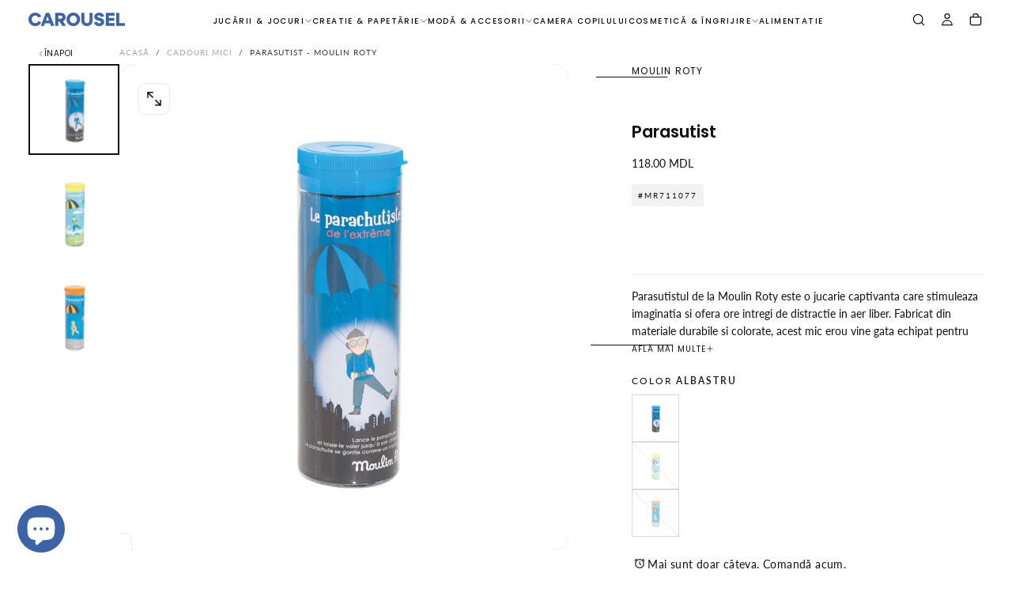

--- FILE ---
content_type: text/html; charset=utf-8
request_url: https://carousel.md/products/parasutist
body_size: 40969
content:
<!doctype html>

<html class="no-js" lang="ro">
  <head>
    <meta charset="utf-8">
    <meta http-equiv="X-UA-Compatible" content="IE=edge">
    <meta name="viewport" content="width=device-width,initial-scale=1">
    <meta name="theme-color" content="">
    <link rel="canonical" href="https://carousel.md/products/parasutist">
    <link rel="preconnect" href="https://cdn.shopify.com" crossorigin><link rel="preconnect" href="https://fonts.shopifycdn.com" crossorigin>

<title>
  Parasutist - Moulin Roty

    &ndash; Carousel</title><meta name="description" content="Parasutistul de la Moulin Roty este o jucarie captivanta care stimuleaza imaginatia si ofera ore intregi de distractie in aer liber. Varsta recomandata: 3 ani+"><meta property="og:site_name" content="Carousel">
<meta property="og:url" content="https://carousel.md/products/parasutist">
<meta property="og:title" content="Parasutist - Moulin Roty">
<meta property="og:type" content="product">
<meta property="og:description" content="Parasutistul de la Moulin Roty este o jucarie captivanta care stimuleaza imaginatia si ofera ore intregi de distractie in aer liber. Varsta recomandata: 3 ani+"><meta property="og:image" content="http://carousel.md/cdn/shop/files/711079-01.jpg?v=1715936247">
  <meta property="og:image:secure_url" content="https://carousel.md/cdn/shop/files/711079-01.jpg?v=1715936247">
  <meta property="og:image:width" content="1000">
  <meta property="og:image:height" content="1000"><meta property="og:price:amount" content="118.00">
  <meta property="og:price:currency" content="MDL"><meta name="twitter:card" content="summary_large_image">
<meta name="twitter:title" content="Parasutist - Moulin Roty">
<meta name="twitter:description" content="Parasutistul de la Moulin Roty este o jucarie captivanta care stimuleaza imaginatia si ofera ore intregi de distractie in aer liber. Varsta recomandata: 3 ani+">

    <script src="//carousel.md/cdn/shop/t/39/assets/swiper-bundle.min.js?v=76204931248172345031750154782" defer="defer"></script>
    <script src="//carousel.md/cdn/shop/t/39/assets/bodyScrollLock.min.js?v=15890374805268084651750154782" defer="defer"></script>
    <script src="//carousel.md/cdn/shop/t/39/assets/pubsub.js?v=47587058936531202851750154783" defer="defer"></script>
    <script src="//carousel.md/cdn/shop/t/39/assets/global.js?v=25615628011969451921750154782" defer="defer"></script>
    <noscript>
      <style>
        img[loading='lazy'] { opacity: 1; }
      </style>
    </noscript>
    <script src="//carousel.md/cdn/shop/t/39/assets/cookies.js?v=121601133523406246751750154782" defer="defer"></script>

    <script>window.performance && window.performance.mark && window.performance.mark('shopify.content_for_header.start');</script><meta name="google-site-verification" content="94d3SdJV6g1DKcDYL3ZnOIC3__8MdzTzRSnuhtFYLXM">
<meta id="shopify-digital-wallet" name="shopify-digital-wallet" content="/33264435245/digital_wallets/dialog">
<link rel="alternate" type="application/json+oembed" href="https://carousel.md/products/parasutist.oembed">
<script async="async" src="/checkouts/internal/preloads.js?locale=ro-MD"></script>
<script id="shopify-features" type="application/json">{"accessToken":"4999af6bae7e7bc8eaa82dfc276fe4e7","betas":["rich-media-storefront-analytics"],"domain":"carousel.md","predictiveSearch":true,"shopId":33264435245,"locale":"ro"}</script>
<script>var Shopify = Shopify || {};
Shopify.shop = "carousel-new.myshopify.com";
Shopify.locale = "ro";
Shopify.currency = {"active":"MDL","rate":"1.0"};
Shopify.country = "MD";
Shopify.theme = {"name":"Updated copy of Updated copy of Copy of Release...","id":141722091565,"schema_name":"Release","schema_version":"2.0.0","theme_store_id":2698,"role":"main"};
Shopify.theme.handle = "null";
Shopify.theme.style = {"id":null,"handle":null};
Shopify.cdnHost = "carousel.md/cdn";
Shopify.routes = Shopify.routes || {};
Shopify.routes.root = "/";</script>
<script type="module">!function(o){(o.Shopify=o.Shopify||{}).modules=!0}(window);</script>
<script>!function(o){function n(){var o=[];function n(){o.push(Array.prototype.slice.apply(arguments))}return n.q=o,n}var t=o.Shopify=o.Shopify||{};t.loadFeatures=n(),t.autoloadFeatures=n()}(window);</script>
<script id="shop-js-analytics" type="application/json">{"pageType":"product"}</script>
<script defer="defer" async type="module" src="//carousel.md/cdn/shopifycloud/shop-js/modules/v2/client.init-shop-cart-sync_C5BV16lS.en.esm.js"></script>
<script defer="defer" async type="module" src="//carousel.md/cdn/shopifycloud/shop-js/modules/v2/chunk.common_CygWptCX.esm.js"></script>
<script type="module">
  await import("//carousel.md/cdn/shopifycloud/shop-js/modules/v2/client.init-shop-cart-sync_C5BV16lS.en.esm.js");
await import("//carousel.md/cdn/shopifycloud/shop-js/modules/v2/chunk.common_CygWptCX.esm.js");

  window.Shopify.SignInWithShop?.initShopCartSync?.({"fedCMEnabled":true,"windoidEnabled":true});

</script>
<script id="__st">var __st={"a":33264435245,"offset":7200,"reqid":"d83cecb2-3c0a-42a5-aa28-b6eac0276bd9-1768663741","pageurl":"carousel.md\/products\/parasutist","u":"5fc640d6f30c","p":"product","rtyp":"product","rid":7286669377581};</script>
<script>window.ShopifyPaypalV4VisibilityTracking = true;</script>
<script id="captcha-bootstrap">!function(){'use strict';const t='contact',e='account',n='new_comment',o=[[t,t],['blogs',n],['comments',n],[t,'customer']],c=[[e,'customer_login'],[e,'guest_login'],[e,'recover_customer_password'],[e,'create_customer']],r=t=>t.map((([t,e])=>`form[action*='/${t}']:not([data-nocaptcha='true']) input[name='form_type'][value='${e}']`)).join(','),a=t=>()=>t?[...document.querySelectorAll(t)].map((t=>t.form)):[];function s(){const t=[...o],e=r(t);return a(e)}const i='password',u='form_key',d=['recaptcha-v3-token','g-recaptcha-response','h-captcha-response',i],f=()=>{try{return window.sessionStorage}catch{return}},m='__shopify_v',_=t=>t.elements[u];function p(t,e,n=!1){try{const o=window.sessionStorage,c=JSON.parse(o.getItem(e)),{data:r}=function(t){const{data:e,action:n}=t;return t[m]||n?{data:e,action:n}:{data:t,action:n}}(c);for(const[e,n]of Object.entries(r))t.elements[e]&&(t.elements[e].value=n);n&&o.removeItem(e)}catch(o){console.error('form repopulation failed',{error:o})}}const l='form_type',E='cptcha';function T(t){t.dataset[E]=!0}const w=window,h=w.document,L='Shopify',v='ce_forms',y='captcha';let A=!1;((t,e)=>{const n=(g='f06e6c50-85a8-45c8-87d0-21a2b65856fe',I='https://cdn.shopify.com/shopifycloud/storefront-forms-hcaptcha/ce_storefront_forms_captcha_hcaptcha.v1.5.2.iife.js',D={infoText:'Protejat prin hCaptcha',privacyText:'Confidențialitate',termsText:'Condiții'},(t,e,n)=>{const o=w[L][v],c=o.bindForm;if(c)return c(t,g,e,D).then(n);var r;o.q.push([[t,g,e,D],n]),r=I,A||(h.body.append(Object.assign(h.createElement('script'),{id:'captcha-provider',async:!0,src:r})),A=!0)});var g,I,D;w[L]=w[L]||{},w[L][v]=w[L][v]||{},w[L][v].q=[],w[L][y]=w[L][y]||{},w[L][y].protect=function(t,e){n(t,void 0,e),T(t)},Object.freeze(w[L][y]),function(t,e,n,w,h,L){const[v,y,A,g]=function(t,e,n){const i=e?o:[],u=t?c:[],d=[...i,...u],f=r(d),m=r(i),_=r(d.filter((([t,e])=>n.includes(e))));return[a(f),a(m),a(_),s()]}(w,h,L),I=t=>{const e=t.target;return e instanceof HTMLFormElement?e:e&&e.form},D=t=>v().includes(t);t.addEventListener('submit',(t=>{const e=I(t);if(!e)return;const n=D(e)&&!e.dataset.hcaptchaBound&&!e.dataset.recaptchaBound,o=_(e),c=g().includes(e)&&(!o||!o.value);(n||c)&&t.preventDefault(),c&&!n&&(function(t){try{if(!f())return;!function(t){const e=f();if(!e)return;const n=_(t);if(!n)return;const o=n.value;o&&e.removeItem(o)}(t);const e=Array.from(Array(32),(()=>Math.random().toString(36)[2])).join('');!function(t,e){_(t)||t.append(Object.assign(document.createElement('input'),{type:'hidden',name:u})),t.elements[u].value=e}(t,e),function(t,e){const n=f();if(!n)return;const o=[...t.querySelectorAll(`input[type='${i}']`)].map((({name:t})=>t)),c=[...d,...o],r={};for(const[a,s]of new FormData(t).entries())c.includes(a)||(r[a]=s);n.setItem(e,JSON.stringify({[m]:1,action:t.action,data:r}))}(t,e)}catch(e){console.error('failed to persist form',e)}}(e),e.submit())}));const S=(t,e)=>{t&&!t.dataset[E]&&(n(t,e.some((e=>e===t))),T(t))};for(const o of['focusin','change'])t.addEventListener(o,(t=>{const e=I(t);D(e)&&S(e,y())}));const B=e.get('form_key'),M=e.get(l),P=B&&M;t.addEventListener('DOMContentLoaded',(()=>{const t=y();if(P)for(const e of t)e.elements[l].value===M&&p(e,B);[...new Set([...A(),...v().filter((t=>'true'===t.dataset.shopifyCaptcha))])].forEach((e=>S(e,t)))}))}(h,new URLSearchParams(w.location.search),n,t,e,['guest_login'])})(!0,!0)}();</script>
<script integrity="sha256-4kQ18oKyAcykRKYeNunJcIwy7WH5gtpwJnB7kiuLZ1E=" data-source-attribution="shopify.loadfeatures" defer="defer" src="//carousel.md/cdn/shopifycloud/storefront/assets/storefront/load_feature-a0a9edcb.js" crossorigin="anonymous"></script>
<script data-source-attribution="shopify.dynamic_checkout.dynamic.init">var Shopify=Shopify||{};Shopify.PaymentButton=Shopify.PaymentButton||{isStorefrontPortableWallets:!0,init:function(){window.Shopify.PaymentButton.init=function(){};var t=document.createElement("script");t.src="https://carousel.md/cdn/shopifycloud/portable-wallets/latest/portable-wallets.ro.js",t.type="module",document.head.appendChild(t)}};
</script>
<script data-source-attribution="shopify.dynamic_checkout.buyer_consent">
  function portableWalletsHideBuyerConsent(e){var t=document.getElementById("shopify-buyer-consent"),n=document.getElementById("shopify-subscription-policy-button");t&&n&&(t.classList.add("hidden"),t.setAttribute("aria-hidden","true"),n.removeEventListener("click",e))}function portableWalletsShowBuyerConsent(e){var t=document.getElementById("shopify-buyer-consent"),n=document.getElementById("shopify-subscription-policy-button");t&&n&&(t.classList.remove("hidden"),t.removeAttribute("aria-hidden"),n.addEventListener("click",e))}window.Shopify?.PaymentButton&&(window.Shopify.PaymentButton.hideBuyerConsent=portableWalletsHideBuyerConsent,window.Shopify.PaymentButton.showBuyerConsent=portableWalletsShowBuyerConsent);
</script>
<script data-source-attribution="shopify.dynamic_checkout.cart.bootstrap">document.addEventListener("DOMContentLoaded",(function(){function t(){return document.querySelector("shopify-accelerated-checkout-cart, shopify-accelerated-checkout")}if(t())Shopify.PaymentButton.init();else{new MutationObserver((function(e,n){t()&&(Shopify.PaymentButton.init(),n.disconnect())})).observe(document.body,{childList:!0,subtree:!0})}}));
</script>

<script>window.performance && window.performance.mark && window.performance.mark('shopify.content_for_header.end');</script>
<style data-shopify>/* typography - body */
  @font-face {
  font-family: Lato;
  font-weight: 400;
  font-style: normal;
  font-display: swap;
  src: url("//carousel.md/cdn/fonts/lato/lato_n4.c3b93d431f0091c8be23185e15c9d1fee1e971c5.woff2") format("woff2"),
       url("//carousel.md/cdn/fonts/lato/lato_n4.d5c00c781efb195594fd2fd4ad04f7882949e327.woff") format("woff");
}

  @font-face {
  font-family: Lato;
  font-weight: 400;
  font-style: normal;
  font-display: swap;
  src: url("//carousel.md/cdn/fonts/lato/lato_n4.c3b93d431f0091c8be23185e15c9d1fee1e971c5.woff2") format("woff2"),
       url("//carousel.md/cdn/fonts/lato/lato_n4.d5c00c781efb195594fd2fd4ad04f7882949e327.woff") format("woff");
}

  @font-face {
  font-family: Lato;
  font-weight: 500;
  font-style: normal;
  font-display: swap;
  src: url("//carousel.md/cdn/fonts/lato/lato_n5.b2fec044fbe05725e71d90882e5f3b21dae2efbd.woff2") format("woff2"),
       url("//carousel.md/cdn/fonts/lato/lato_n5.f25a9a5c73ff9372e69074488f99e8ac702b5447.woff") format("woff");
}

  @font-face {
  font-family: Lato;
  font-weight: 600;
  font-style: normal;
  font-display: swap;
  src: url("//carousel.md/cdn/fonts/lato/lato_n6.38d0e3b23b74a60f769c51d1df73fac96c580d59.woff2") format("woff2"),
       url("//carousel.md/cdn/fonts/lato/lato_n6.3365366161bdcc36a3f97cfbb23954d8c4bf4079.woff") format("woff");
}

  @font-face {
  font-family: Lato;
  font-weight: 700;
  font-style: normal;
  font-display: swap;
  src: url("//carousel.md/cdn/fonts/lato/lato_n7.900f219bc7337bc57a7a2151983f0a4a4d9d5dcf.woff2") format("woff2"),
       url("//carousel.md/cdn/fonts/lato/lato_n7.a55c60751adcc35be7c4f8a0313f9698598612ee.woff") format("woff");
}


  /* typography - body italic */
  @font-face {
  font-family: Lato;
  font-weight: 400;
  font-style: italic;
  font-display: swap;
  src: url("//carousel.md/cdn/fonts/lato/lato_i4.09c847adc47c2fefc3368f2e241a3712168bc4b6.woff2") format("woff2"),
       url("//carousel.md/cdn/fonts/lato/lato_i4.3c7d9eb6c1b0a2bf62d892c3ee4582b016d0f30c.woff") format("woff");
}

  @font-face {
  font-family: Lato;
  font-weight: 700;
  font-style: italic;
  font-display: swap;
  src: url("//carousel.md/cdn/fonts/lato/lato_i7.16ba75868b37083a879b8dd9f2be44e067dfbf92.woff2") format("woff2"),
       url("//carousel.md/cdn/fonts/lato/lato_i7.4c07c2b3b7e64ab516aa2f2081d2bb0366b9dce8.woff") format("woff");
}


  /* typography - heading */
  @font-face {
  font-family: Poppins;
  font-weight: 500;
  font-style: normal;
  font-display: swap;
  src: url("//carousel.md/cdn/fonts/poppins/poppins_n5.ad5b4b72b59a00358afc706450c864c3c8323842.woff2") format("woff2"),
       url("//carousel.md/cdn/fonts/poppins/poppins_n5.33757fdf985af2d24b32fcd84c9a09224d4b2c39.woff") format("woff");
}

  @font-face {
  font-family: Poppins;
  font-weight: 400;
  font-style: normal;
  font-display: swap;
  src: url("//carousel.md/cdn/fonts/poppins/poppins_n4.0ba78fa5af9b0e1a374041b3ceaadf0a43b41362.woff2") format("woff2"),
       url("//carousel.md/cdn/fonts/poppins/poppins_n4.214741a72ff2596839fc9760ee7a770386cf16ca.woff") format("woff");
}

  @font-face {
  font-family: Poppins;
  font-weight: 500;
  font-style: normal;
  font-display: swap;
  src: url("//carousel.md/cdn/fonts/poppins/poppins_n5.ad5b4b72b59a00358afc706450c864c3c8323842.woff2") format("woff2"),
       url("//carousel.md/cdn/fonts/poppins/poppins_n5.33757fdf985af2d24b32fcd84c9a09224d4b2c39.woff") format("woff");
}

  @font-face {
  font-family: Poppins;
  font-weight: 600;
  font-style: normal;
  font-display: swap;
  src: url("//carousel.md/cdn/fonts/poppins/poppins_n6.aa29d4918bc243723d56b59572e18228ed0786f6.woff2") format("woff2"),
       url("//carousel.md/cdn/fonts/poppins/poppins_n6.5f815d845fe073750885d5b7e619ee00e8111208.woff") format("woff");
}

  @font-face {
  font-family: Poppins;
  font-weight: 700;
  font-style: normal;
  font-display: swap;
  src: url("//carousel.md/cdn/fonts/poppins/poppins_n7.56758dcf284489feb014a026f3727f2f20a54626.woff2") format("woff2"),
       url("//carousel.md/cdn/fonts/poppins/poppins_n7.f34f55d9b3d3205d2cd6f64955ff4b36f0cfd8da.woff") format("woff");
}


  /* typography - italic */
  @font-face {
  font-family: Cormorant;
  font-weight: 400;
  font-style: italic;
  font-display: swap;
  src: url("//carousel.md/cdn/fonts/cormorant/cormorant_i4.0b95f138bb9694e184a2ebaf079dd59cf448e2d3.woff2") format("woff2"),
       url("//carousel.md/cdn/fonts/cormorant/cormorant_i4.75684eb0a368d69688996f5f8e72c62747e6c249.woff") format("woff");
}

  @font-face {
  font-family: Cormorant;
  font-weight: 400;
  font-style: italic;
  font-display: swap;
  src: url("//carousel.md/cdn/fonts/cormorant/cormorant_i4.0b95f138bb9694e184a2ebaf079dd59cf448e2d3.woff2") format("woff2"),
       url("//carousel.md/cdn/fonts/cormorant/cormorant_i4.75684eb0a368d69688996f5f8e72c62747e6c249.woff") format("woff");
}

  @font-face {
  font-family: Cormorant;
  font-weight: 500;
  font-style: italic;
  font-display: swap;
  src: url("//carousel.md/cdn/fonts/cormorant/cormorant_i5.5f44803b5f0edb410d154f596e709a324a72bde3.woff2") format("woff2"),
       url("//carousel.md/cdn/fonts/cormorant/cormorant_i5.a529d8c487f1e4d284473cc4a5502e52c8de247f.woff") format("woff");
}

  @font-face {
  font-family: Cormorant;
  font-weight: 600;
  font-style: italic;
  font-display: swap;
  src: url("//carousel.md/cdn/fonts/cormorant/cormorant_i6.d9cec4523bc4837b1c96b94ecf1a29351fbd8199.woff2") format("woff2"),
       url("//carousel.md/cdn/fonts/cormorant/cormorant_i6.d18564a4f17d4e508a5eefe333645fbb7817d176.woff") format("woff");
}

  @font-face {
  font-family: Cormorant;
  font-weight: 700;
  font-style: italic;
  font-display: swap;
  src: url("//carousel.md/cdn/fonts/cormorant/cormorant_i7.fa6e55789218717259c80e332e32b03d0c0e36e1.woff2") format("woff2"),
       url("//carousel.md/cdn/fonts/cormorant/cormorant_i7.b5766b6262212587af58cec3328f4ffbc7c29531.woff") format("woff");
}


  /* typography - button */
  @font-face {
  font-family: Poppins;
  font-weight: 400;
  font-style: normal;
  font-display: swap;
  src: url("//carousel.md/cdn/fonts/poppins/poppins_n4.0ba78fa5af9b0e1a374041b3ceaadf0a43b41362.woff2") format("woff2"),
       url("//carousel.md/cdn/fonts/poppins/poppins_n4.214741a72ff2596839fc9760ee7a770386cf16ca.woff") format("woff");
}

  @font-face {
  font-family: Poppins;
  font-weight: 400;
  font-style: normal;
  font-display: swap;
  src: url("//carousel.md/cdn/fonts/poppins/poppins_n4.0ba78fa5af9b0e1a374041b3ceaadf0a43b41362.woff2") format("woff2"),
       url("//carousel.md/cdn/fonts/poppins/poppins_n4.214741a72ff2596839fc9760ee7a770386cf16ca.woff") format("woff");
}

  @font-face {
  font-family: Poppins;
  font-weight: 500;
  font-style: normal;
  font-display: swap;
  src: url("//carousel.md/cdn/fonts/poppins/poppins_n5.ad5b4b72b59a00358afc706450c864c3c8323842.woff2") format("woff2"),
       url("//carousel.md/cdn/fonts/poppins/poppins_n5.33757fdf985af2d24b32fcd84c9a09224d4b2c39.woff") format("woff");
}

  @font-face {
  font-family: Poppins;
  font-weight: 600;
  font-style: normal;
  font-display: swap;
  src: url("//carousel.md/cdn/fonts/poppins/poppins_n6.aa29d4918bc243723d56b59572e18228ed0786f6.woff2") format("woff2"),
       url("//carousel.md/cdn/fonts/poppins/poppins_n6.5f815d845fe073750885d5b7e619ee00e8111208.woff") format("woff");
}

  @font-face {
  font-family: Poppins;
  font-weight: 700;
  font-style: normal;
  font-display: swap;
  src: url("//carousel.md/cdn/fonts/poppins/poppins_n7.56758dcf284489feb014a026f3727f2f20a54626.woff2") format("woff2"),
       url("//carousel.md/cdn/fonts/poppins/poppins_n7.f34f55d9b3d3205d2cd6f64955ff4b36f0cfd8da.woff") format("woff");
}


  
  :root,

    

  .color-scheme-1 {
    --color-background: 255,255,255;
    --gradient-background: #ffffff;

    --color-background-contrast: 191,191,191;
    --color-shadow: 17,17,17;

    /* typography */
    --color-primary-text: 17,17,17;
    --color-secondary-text: 101,112,110;
    --color-heading-text: 17,17,17;

    --color-foreground: 17,17,17;

    /* buttons */
    --color-filled-button: 17,17,17;
    --color-filled-button-text: 255,255,255;
    --color-outlined-button: 255,255,255;
    --color-outlined-button-text: 17,17,17;

    --color-button-text: 255,255,255;

    /* other elements */
    --color-link: 17,17,17;
    --color-border: 235,235,235;
    --alpha-border: 1;

    --color-tag-foreground: 255,255,255;
    --color-tag-background: 94,90,89;

    --color-progress-bar: 101,112,110;
    --color-placeholder: 171,171,171;
    --color-rating-stars: 0,0,0;

    --color-button-swiper: 17,17,17;
  }
  
  

    

  .color-scheme-2 {
    --color-background: 248,130,160;
    --gradient-background: #f882a0;

    --color-background-contrast: 237,13,70;
    --color-shadow: 17,17,17;

    /* typography */
    --color-primary-text: 255,255,255;
    --color-secondary-text: 17,17,17;
    --color-heading-text: 255,255,255;

    --color-foreground: 255,255,255;

    /* buttons */
    --color-filled-button: 255,255,255;
    --color-filled-button-text: 17,17,17;
    --color-outlined-button: 248,130,160;
    --color-outlined-button-text: 255,255,255;

    --color-button-text: 17,17,17;

    /* other elements */
    --color-link: 255,255,255;
    --color-border: 235,235,235;
    --alpha-border: 1;

    --color-tag-foreground: 255,255,255;
    --color-tag-background: 17,17,17;

    --color-progress-bar: 101,112,110;
    --color-placeholder: 242,243,247;
    --color-rating-stars: 0,0,0;

    --color-button-swiper: 255,255,255;
  }
  
  

    

  .color-scheme-3 {
    --color-background: 136,148,146;
    --gradient-background: #889492;

    --color-background-contrast: 74,82,81;
    --color-shadow: 17,17,17;

    /* typography */
    --color-primary-text: 19,45,64;
    --color-secondary-text: 255,255,255;
    --color-heading-text: 19,45,64;

    --color-foreground: 19,45,64;

    /* buttons */
    --color-filled-button: 19,45,64;
    --color-filled-button-text: 255,255,255;
    --color-outlined-button: 136,148,146;
    --color-outlined-button-text: 19,45,64;

    --color-button-text: 255,255,255;

    /* other elements */
    --color-link: 19,45,64;
    --color-border: 235,235,235;
    --alpha-border: 1;

    --color-tag-foreground: 255,255,255;
    --color-tag-background: 19,45,64;

    --color-progress-bar: 19,45,64;
    --color-placeholder: 242,243,247;
    --color-rating-stars: 0,0,0;

    --color-button-swiper: 19,45,64;
  }
  
  

    

  .color-scheme-4 {
    --color-background: 252,248,243;
    --gradient-background: #fcf8f3;

    --color-background-contrast: 227,188,141;
    --color-shadow: 17,17,17;

    /* typography */
    --color-primary-text: 17,17,17;
    --color-secondary-text: 255,255,255;
    --color-heading-text: 17,17,17;

    --color-foreground: 17,17,17;

    /* buttons */
    --color-filled-button: 17,17,17;
    --color-filled-button-text: 176,185,183;
    --color-outlined-button: 252,248,243;
    --color-outlined-button-text: 17,17,17;

    --color-button-text: 176,185,183;

    /* other elements */
    --color-link: 17,17,17;
    --color-border: 235,235,235;
    --alpha-border: 1;

    --color-tag-foreground: 255,255,255;
    --color-tag-background: 17,17,17;

    --color-progress-bar: 176,185,183;
    --color-placeholder: 242,243,247;
    --color-rating-stars: 0,0,0;

    --color-button-swiper: 17,17,17;
  }
  
  

    

  .color-scheme-5 {
    --color-background: 248,248,248;
    --gradient-background: #f8f8f8;

    --color-background-contrast: 184,184,184;
    --color-shadow: 17,17,17;

    /* typography */
    --color-primary-text: 17,17,17;
    --color-secondary-text: 255,255,255;
    --color-heading-text: 17,17,17;

    --color-foreground: 17,17,17;

    /* buttons */
    --color-filled-button: 17,17,17;
    --color-filled-button-text: 248,248,248;
    --color-outlined-button: 248,248,248;
    --color-outlined-button-text: 17,17,17;

    --color-button-text: 248,248,248;

    /* other elements */
    --color-link: 17,17,17;
    --color-border: 235,235,235;
    --alpha-border: 1;

    --color-tag-foreground: 17,17,17;
    --color-tag-background: 255,255,255;

    --color-progress-bar: 17,17,17;
    --color-placeholder: 242,243,247;
    --color-rating-stars: 0,0,0;

    --color-button-swiper: 17,17,17;
  }
  
  

    

  .color-scheme-6 {
    --color-background: 17,17,17;
    --gradient-background: #111111;

    --color-background-contrast: 145,145,145;
    --color-shadow: 17,17,17;

    /* typography */
    --color-primary-text: 255,255,255;
    --color-secondary-text: 101,112,110;
    --color-heading-text: 255,255,255;

    --color-foreground: 255,255,255;

    /* buttons */
    --color-filled-button: 255,255,255;
    --color-filled-button-text: 17,17,17;
    --color-outlined-button: 17,17,17;
    --color-outlined-button-text: 255,255,255;

    --color-button-text: 17,17,17;

    /* other elements */
    --color-link: 255,255,255;
    --color-border: 235,235,235;
    --alpha-border: 1;

    --color-tag-foreground: 255,255,255;
    --color-tag-background: 17,17,17;

    --color-progress-bar: 101,112,110;
    --color-placeholder: 242,243,247;
    --color-rating-stars: 0,0,0;

    --color-button-swiper: 255,255,255;
  }
  
  

    

  .color-scheme-7 {
    --color-background: 148,174,137;
    --gradient-background: #94ae89;

    --color-background-contrast: 85,109,75;
    --color-shadow: 17,17,17;

    /* typography */
    --color-primary-text: 255,255,255;
    --color-secondary-text: 255,255,255;
    --color-heading-text: 255,255,255;

    --color-foreground: 255,255,255;

    /* buttons */
    --color-filled-button: 17,17,17;
    --color-filled-button-text: 255,255,255;
    --color-outlined-button: 148,174,137;
    --color-outlined-button-text: 255,255,255;

    --color-button-text: 255,255,255;

    /* other elements */
    --color-link: 17,17,17;
    --color-border: 235,235,235;
    --alpha-border: 1;

    --color-tag-foreground: 255,255,255;
    --color-tag-background: 17,17,17;

    --color-progress-bar: 101,112,110;
    --color-placeholder: 242,243,247;
    --color-rating-stars: 0,0,0;

    --color-button-swiper: 17,17,17;
  }
  
  

    

  .color-scheme-8 {
    --color-background: 93,105,91;
    --gradient-background: #5d695b;

    --color-background-contrast: 33,37,32;
    --color-shadow: 17,17,17;

    /* typography */
    --color-primary-text: 255,255,255;
    --color-secondary-text: 255,255,255;
    --color-heading-text: 255,255,255;

    --color-foreground: 255,255,255;

    /* buttons */
    --color-filled-button: 17,17,17;
    --color-filled-button-text: 255,255,255;
    --color-outlined-button: 93,105,91;
    --color-outlined-button-text: 17,17,17;

    --color-button-text: 255,255,255;

    /* other elements */
    --color-link: 17,17,17;
    --color-border: 255,255,255;
    --alpha-border: 1;

    --color-tag-foreground: 255,255,255;
    --color-tag-background: 17,17,17;

    --color-progress-bar: 101,112,110;
    --color-placeholder: 255,255,255;
    --color-rating-stars: 0,0,0;

    --color-button-swiper: 17,17,17;
  }
  
  

    

  .color-scheme-ee089812-0e69-4be7-95e0-498a7a14ebb0 {
    --color-background: 213,232,251;
    --gradient-background: #d5e8fb;

    --color-background-contrast: 97,168,240;
    --color-shadow: 17,17,17;

    /* typography */
    --color-primary-text: 17,17,17;
    --color-secondary-text: 101,112,110;
    --color-heading-text: 17,17,17;

    --color-foreground: 17,17,17;

    /* buttons */
    --color-filled-button: 17,17,17;
    --color-filled-button-text: 255,255,255;
    --color-outlined-button: 213,232,251;
    --color-outlined-button-text: 17,17,17;

    --color-button-text: 255,255,255;

    /* other elements */
    --color-link: 17,17,17;
    --color-border: 235,235,235;
    --alpha-border: 1;

    --color-tag-foreground: 255,255,255;
    --color-tag-background: 94,90,89;

    --color-progress-bar: 101,112,110;
    --color-placeholder: 171,171,171;
    --color-rating-stars: 0,0,0;

    --color-button-swiper: 17,17,17;
  }
  

  body, .color-scheme-1, .color-scheme-2, .color-scheme-3, .color-scheme-4, .color-scheme-5, .color-scheme-6, .color-scheme-7, .color-scheme-8, .color-scheme-ee089812-0e69-4be7-95e0-498a7a14ebb0 {
    color: rgba(var(--color-foreground), 1);
    background-color: rgb(var(--color-background));
  }

  :root {
    /* default values */
    --announcement-bars-before-header-heights: 40px;
    --announcement-bars-before-header-visible-heights: 40px;
    --header-height: 65px;
    --announcement-bar-height: 40px;
    --header-top-position: calc(var(--header-height) + var(--announcement-bars-before-header-heights));
    --header-group-height: 65px;

    /* typography - heading */
    --font-heading-family: Poppins, sans-serif;
    --font-heading-style: normal;
    --font-heading-weight: 500;

    --font-heading-scale: 1.0;
    --font-heading-letter-spacing: 0;
    --font-heading-text-transform: none;
    --font-heading-word-break: break-word;

    /* typography - body */
    --font-body-family: Lato, sans-serif;
    --font-body-style: normal;
    --font-body-weight: 400;

    --font-body-scale: 1.0;
    --font-body-letter-spacing: 0;

    /* typography - italic */
    --font-italic-family: Cormorant, serif;
    --font-italic-style: italic;
    --font-italic-weight: 400;
    --font-italic-scale: 1.2;

    /* typography - button */
    --font-button-family: Poppins, sans-serif;
    --font-button-style: normal;
    --font-button-weight: 400;

    --font-button-scale: 1.0;
    --font-button-letter-spacing: 0.1em;
    --font-button-text-transform: uppercase;

    /* add 'arial' as a fallback font for rtl languages *//* font weights */
    --font-weight-normal: 400; /* 400 */
    --font-weight-medium: 500; /* 500 */
    --font-weight-semibold: 600; /* 600 */
    --font-weight-bold: 700; /* 700 */

    --font-weight-heading-normal: 400; /* 400 */
    --font-weight-heading-medium: 500; /* 500 */
    --font-weight-heading-semibold: 600; /* 600 */
    --font-weight-heading-bold: 700; /* 700 */

    --font-weight-button-normal: 400; /* 400 */
    --font-weight-button-medium: 500; /* 500 */

    /* digi-note-kk - is it possible to remove these? */
    --letter-spacing-extra-small: 0.05rem;
    --letter-spacing-small: 0.1rem;
    --letter-spacing-medium: 0.2rem;

    --letter-spacing-xxs: -0.04em;
    --letter-spacing-xs: -0.02em;
    --letter-spacing-sm: -0.01em;
    --letter-spacing-md: 0;
    --letter-spacing-lg: 0.01em;
    --letter-spacing-xl: 0.02em;
    --letter-spacing-xxl: 0.04em;

    /* typography - heading - start */
    --h1-multiplier: 4.7rem;
    --h2-multiplier: 3.6rem;
    --h3-multiplier: 2.7rem;
    --h4-multiplier: 2.1rem;
    --h5-multiplier: 1.6rem;
    --h6-multiplier: 1.2rem;

    /* lowercase headings need more line-height */
    
      --line-height-h1: 1.00;
      --line-height-h2: 1.00;
      --line-height-h3: 1.00;
      --line-height-h4: 1.00;
      --line-height-h5: 1.20;
      --line-height-h6: 1.20;
    
    /* typography - heading - end */

    --button-border-radius: 5rem;
    --button-text-transform: uppercase;
    --input-border-radius: 0.8rem;
    --button-action-border-radius: 0.8rem;
    --badge-border-radius: 0.4rem;

    --section-spacing-unit-size: 1.2rem;
    --spacing-unit-size: 1.2rem;
    --grid-spacing: 1.2rem;


    /* common colors */
    --color-success: #E45F5F;
    --color-alert: #F0B743;
    --color-error: #C25151;
    --color-price-accent: #EAF7FC;

    --color-white: #FFFFFF;
    --color-white-rgb: 255, 255, 255;
    --color-black: #111111;
    --color-black-rgb: 17, 17, 17;
    --color-light: #EBEBEB;
    --color-light-rgb: 235, 235, 235;

    --media-overlay-gradient: linear-gradient(180deg, rgba(0, 0, 0, 0) 0%, rgba(0, 0, 0, 0) 100%);
    --media-overlay-gradient-mobile: linear-gradient(180deg, rgba(0, 0, 0, 0) 0%, rgba(0, 0, 0, 0) 100%);

    --gradient-black: linear-gradient(180deg, rgba(0, 0, 0, 0) 0%, rgba(0, 0, 0, 0.2) 100%);
    --gradient-overlay-horizontal: linear-gradient(0deg, rgba(0, 0, 0, 0.2), rgba(0, 0, 0, 0.2));
    --color-popup-overlay: rgba(0, 0, 0, 0.5);

    --page-width: 1680px;
    --page-gutter: 1.6rem;

    --max-w-xxs-multiplier: 0.4694; /* 676px / 1440px = 0.4694 */
    --max-w-xs-multiplier: 0.5333;  /* 768px / 1440px = 0.5333 */
    --max-w-sm-multiplier: 0.6292;  /* 906px / 1440px = 0.6292 */
    --max-w-md-multiplier: 0.7111;  /* 1024px / 1440px = 0.7111 */
    --max-w-lg-multiplier: 0.7903;  /* 1138px / 1440px = 0.7903 */
    --max-w-xxl-multiplier: 0.9194; /* 1324px / 1440px = 0.9194 */

    --duration-short: 200ms;
    --duration-default: 300ms;
    --duration-long: 400ms;
    --duration-extra-long: 600ms;

    --z-header: 800;
    --z-modals: 900;
    --z-fab: 750;

    /* cards */
    --card-corner-radius: 2rem;
    --card-text-align: center;

    --card-aspect-ratio: 3/4;
    --card-media-aspect-ratio: 3/4;
    --card-media-object-fit: cover;

    --theme-js-animations-on-mobile: fade-in 800ms forwards paused;

    /* static values - start */
    --font-size-static-h1: 8.0rem;
    --font-size-static-h2: 6.1rem;
    --font-size-static-h3: 4.7rem;
    --font-size-static-h4: 3.6rem;
    --font-size-static-h5: 2.7rem;
    --font-size-static-h6: 2.1rem;
    --font-size-static-h7: 1.6rem;

    --font-size-static-xxs: 0.8rem;
    --font-size-static-xs: 1.0rem;
    --font-size-static-sm: 1.2rem;
    --font-size-static-md: 1.4rem;
    --font-size-static-lg: 1.6rem;
    --font-size-static-xl: 1.8rem;
    --font-size-static-xxl: 2.4rem;

    --line-height-static-xs: 1.00; /* don't use this value unless must */
    --line-height-static-sm: 1.25; /* most common and secure value */
    --line-height-static-md: 1.50;
    --line-height-static-lg: 2.25;
    --line-height-static-xl: 2.50;

    --spacing-unit-size-static: 1.6rem;
    /* static values - end */

    --product-card-option-button-size: 2.4rem;

    /* drawer */
    --drawer-transition-timing-function: cubic-bezier(0.74, -0.01, 0.26, 1);
    --drawer-transition-duration: 450ms;
  }

  @media screen and (min-width: 750px) {
    :root {
      --section-spacing-unit-size: 1.6rem;
      --spacing-unit-size: 1.2rem;
      --grid-spacing: 1.2rem;

      --page-gutter: 3.6rem;

      /* typography - heading - start */
      --h1-multiplier: 8.0rem;
      --h2-multiplier: 6.1rem;
      --h3-multiplier: 4.7rem;
      --h4-multiplier: 3.6rem;
      --h5-multiplier: 2.7rem;
      --h6-multiplier: 2.1rem;

    /* lowercase headings need more line-height */
    
      --line-height-h1: 1.00;
      --line-height-h2: 1.00;
      --line-height-h3: 1.00;
      --line-height-h4: 1.00;
      --line-height-h5: 1.00;
      --line-height-h6: 1.00;
    
      /* typography - heading - end */
    }
  }

  
</style><link href="//carousel.md/cdn/shop/t/39/assets/base.css?v=121613916157251758041750154783" rel="stylesheet" type="text/css" media="all" />
    <link href="//carousel.md/cdn/shop/t/39/assets/swiper-bundle.min.css?v=138879063338843649161750154782" rel="stylesheet" type="text/css" media="all" />
    
    <link rel='stylesheet' href='//carousel.md/cdn/shop/t/39/assets/component-drawer.css?v=62209046186541665801750154782' media='print' onload="this.media='all'">
    <noscript>
      <link href="//carousel.md/cdn/shop/t/39/assets/component-drawer.css?v=62209046186541665801750154782" rel="stylesheet" type="text/css" media="all" />
    </noscript>
  


    <link rel='stylesheet' href='//carousel.md/cdn/shop/t/39/assets/component-predictive-search.css?v=116242036209523800271750154782' media='print' onload="this.media='all'">
    <noscript>
      <link href="//carousel.md/cdn/shop/t/39/assets/component-predictive-search.css?v=116242036209523800271750154782" rel="stylesheet" type="text/css" media="all" />
    </noscript>
  

      <script src="//carousel.md/cdn/shop/t/39/assets/predictive-search.js?v=9911937961917336451750154783" defer="defer"></script>
<link rel="preload" as="font" href="//carousel.md/cdn/fonts/poppins/poppins_n5.ad5b4b72b59a00358afc706450c864c3c8323842.woff2" type="font/woff2" crossorigin><link rel="preload" as="font" href="//carousel.md/cdn/fonts/lato/lato_n4.c3b93d431f0091c8be23185e15c9d1fee1e971c5.woff2" type="font/woff2" crossorigin>

    <script>
      document.documentElement.className = document.documentElement.className.replace('no-js', 'js');
      if (Shopify.designMode) {
        document.documentElement.classList.add('shopify-design-mode');
      }
    </script>
  <script src="https://cdn.shopify.com/extensions/7bc9bb47-adfa-4267-963e-cadee5096caf/inbox-1252/assets/inbox-chat-loader.js" type="text/javascript" defer="defer"></script>
<link href="https://monorail-edge.shopifysvc.com" rel="dns-prefetch">
<script>(function(){if ("sendBeacon" in navigator && "performance" in window) {try {var session_token_from_headers = performance.getEntriesByType('navigation')[0].serverTiming.find(x => x.name == '_s').description;} catch {var session_token_from_headers = undefined;}var session_cookie_matches = document.cookie.match(/_shopify_s=([^;]*)/);var session_token_from_cookie = session_cookie_matches && session_cookie_matches.length === 2 ? session_cookie_matches[1] : "";var session_token = session_token_from_headers || session_token_from_cookie || "";function handle_abandonment_event(e) {var entries = performance.getEntries().filter(function(entry) {return /monorail-edge.shopifysvc.com/.test(entry.name);});if (!window.abandonment_tracked && entries.length === 0) {window.abandonment_tracked = true;var currentMs = Date.now();var navigation_start = performance.timing.navigationStart;var payload = {shop_id: 33264435245,url: window.location.href,navigation_start,duration: currentMs - navigation_start,session_token,page_type: "product"};window.navigator.sendBeacon("https://monorail-edge.shopifysvc.com/v1/produce", JSON.stringify({schema_id: "online_store_buyer_site_abandonment/1.1",payload: payload,metadata: {event_created_at_ms: currentMs,event_sent_at_ms: currentMs}}));}}window.addEventListener('pagehide', handle_abandonment_event);}}());</script>
<script id="web-pixels-manager-setup">(function e(e,d,r,n,o){if(void 0===o&&(o={}),!Boolean(null===(a=null===(i=window.Shopify)||void 0===i?void 0:i.analytics)||void 0===a?void 0:a.replayQueue)){var i,a;window.Shopify=window.Shopify||{};var t=window.Shopify;t.analytics=t.analytics||{};var s=t.analytics;s.replayQueue=[],s.publish=function(e,d,r){return s.replayQueue.push([e,d,r]),!0};try{self.performance.mark("wpm:start")}catch(e){}var l=function(){var e={modern:/Edge?\/(1{2}[4-9]|1[2-9]\d|[2-9]\d{2}|\d{4,})\.\d+(\.\d+|)|Firefox\/(1{2}[4-9]|1[2-9]\d|[2-9]\d{2}|\d{4,})\.\d+(\.\d+|)|Chrom(ium|e)\/(9{2}|\d{3,})\.\d+(\.\d+|)|(Maci|X1{2}).+ Version\/(15\.\d+|(1[6-9]|[2-9]\d|\d{3,})\.\d+)([,.]\d+|)( \(\w+\)|)( Mobile\/\w+|) Safari\/|Chrome.+OPR\/(9{2}|\d{3,})\.\d+\.\d+|(CPU[ +]OS|iPhone[ +]OS|CPU[ +]iPhone|CPU IPhone OS|CPU iPad OS)[ +]+(15[._]\d+|(1[6-9]|[2-9]\d|\d{3,})[._]\d+)([._]\d+|)|Android:?[ /-](13[3-9]|1[4-9]\d|[2-9]\d{2}|\d{4,})(\.\d+|)(\.\d+|)|Android.+Firefox\/(13[5-9]|1[4-9]\d|[2-9]\d{2}|\d{4,})\.\d+(\.\d+|)|Android.+Chrom(ium|e)\/(13[3-9]|1[4-9]\d|[2-9]\d{2}|\d{4,})\.\d+(\.\d+|)|SamsungBrowser\/([2-9]\d|\d{3,})\.\d+/,legacy:/Edge?\/(1[6-9]|[2-9]\d|\d{3,})\.\d+(\.\d+|)|Firefox\/(5[4-9]|[6-9]\d|\d{3,})\.\d+(\.\d+|)|Chrom(ium|e)\/(5[1-9]|[6-9]\d|\d{3,})\.\d+(\.\d+|)([\d.]+$|.*Safari\/(?![\d.]+ Edge\/[\d.]+$))|(Maci|X1{2}).+ Version\/(10\.\d+|(1[1-9]|[2-9]\d|\d{3,})\.\d+)([,.]\d+|)( \(\w+\)|)( Mobile\/\w+|) Safari\/|Chrome.+OPR\/(3[89]|[4-9]\d|\d{3,})\.\d+\.\d+|(CPU[ +]OS|iPhone[ +]OS|CPU[ +]iPhone|CPU IPhone OS|CPU iPad OS)[ +]+(10[._]\d+|(1[1-9]|[2-9]\d|\d{3,})[._]\d+)([._]\d+|)|Android:?[ /-](13[3-9]|1[4-9]\d|[2-9]\d{2}|\d{4,})(\.\d+|)(\.\d+|)|Mobile Safari.+OPR\/([89]\d|\d{3,})\.\d+\.\d+|Android.+Firefox\/(13[5-9]|1[4-9]\d|[2-9]\d{2}|\d{4,})\.\d+(\.\d+|)|Android.+Chrom(ium|e)\/(13[3-9]|1[4-9]\d|[2-9]\d{2}|\d{4,})\.\d+(\.\d+|)|Android.+(UC? ?Browser|UCWEB|U3)[ /]?(15\.([5-9]|\d{2,})|(1[6-9]|[2-9]\d|\d{3,})\.\d+)\.\d+|SamsungBrowser\/(5\.\d+|([6-9]|\d{2,})\.\d+)|Android.+MQ{2}Browser\/(14(\.(9|\d{2,})|)|(1[5-9]|[2-9]\d|\d{3,})(\.\d+|))(\.\d+|)|K[Aa][Ii]OS\/(3\.\d+|([4-9]|\d{2,})\.\d+)(\.\d+|)/},d=e.modern,r=e.legacy,n=navigator.userAgent;return n.match(d)?"modern":n.match(r)?"legacy":"unknown"}(),u="modern"===l?"modern":"legacy",c=(null!=n?n:{modern:"",legacy:""})[u],f=function(e){return[e.baseUrl,"/wpm","/b",e.hashVersion,"modern"===e.buildTarget?"m":"l",".js"].join("")}({baseUrl:d,hashVersion:r,buildTarget:u}),m=function(e){var d=e.version,r=e.bundleTarget,n=e.surface,o=e.pageUrl,i=e.monorailEndpoint;return{emit:function(e){var a=e.status,t=e.errorMsg,s=(new Date).getTime(),l=JSON.stringify({metadata:{event_sent_at_ms:s},events:[{schema_id:"web_pixels_manager_load/3.1",payload:{version:d,bundle_target:r,page_url:o,status:a,surface:n,error_msg:t},metadata:{event_created_at_ms:s}}]});if(!i)return console&&console.warn&&console.warn("[Web Pixels Manager] No Monorail endpoint provided, skipping logging."),!1;try{return self.navigator.sendBeacon.bind(self.navigator)(i,l)}catch(e){}var u=new XMLHttpRequest;try{return u.open("POST",i,!0),u.setRequestHeader("Content-Type","text/plain"),u.send(l),!0}catch(e){return console&&console.warn&&console.warn("[Web Pixels Manager] Got an unhandled error while logging to Monorail."),!1}}}}({version:r,bundleTarget:l,surface:e.surface,pageUrl:self.location.href,monorailEndpoint:e.monorailEndpoint});try{o.browserTarget=l,function(e){var d=e.src,r=e.async,n=void 0===r||r,o=e.onload,i=e.onerror,a=e.sri,t=e.scriptDataAttributes,s=void 0===t?{}:t,l=document.createElement("script"),u=document.querySelector("head"),c=document.querySelector("body");if(l.async=n,l.src=d,a&&(l.integrity=a,l.crossOrigin="anonymous"),s)for(var f in s)if(Object.prototype.hasOwnProperty.call(s,f))try{l.dataset[f]=s[f]}catch(e){}if(o&&l.addEventListener("load",o),i&&l.addEventListener("error",i),u)u.appendChild(l);else{if(!c)throw new Error("Did not find a head or body element to append the script");c.appendChild(l)}}({src:f,async:!0,onload:function(){if(!function(){var e,d;return Boolean(null===(d=null===(e=window.Shopify)||void 0===e?void 0:e.analytics)||void 0===d?void 0:d.initialized)}()){var d=window.webPixelsManager.init(e)||void 0;if(d){var r=window.Shopify.analytics;r.replayQueue.forEach((function(e){var r=e[0],n=e[1],o=e[2];d.publishCustomEvent(r,n,o)})),r.replayQueue=[],r.publish=d.publishCustomEvent,r.visitor=d.visitor,r.initialized=!0}}},onerror:function(){return m.emit({status:"failed",errorMsg:"".concat(f," has failed to load")})},sri:function(e){var d=/^sha384-[A-Za-z0-9+/=]+$/;return"string"==typeof e&&d.test(e)}(c)?c:"",scriptDataAttributes:o}),m.emit({status:"loading"})}catch(e){m.emit({status:"failed",errorMsg:(null==e?void 0:e.message)||"Unknown error"})}}})({shopId: 33264435245,storefrontBaseUrl: "https://carousel.md",extensionsBaseUrl: "https://extensions.shopifycdn.com/cdn/shopifycloud/web-pixels-manager",monorailEndpoint: "https://monorail-edge.shopifysvc.com/unstable/produce_batch",surface: "storefront-renderer",enabledBetaFlags: ["2dca8a86"],webPixelsConfigList: [{"id":"478314541","configuration":"{\"myshopifyDomain\":\"carousel-new.myshopify.com\"}","eventPayloadVersion":"v1","runtimeContext":"STRICT","scriptVersion":"23b97d18e2aa74363140dc29c9284e87","type":"APP","apiClientId":2775569,"privacyPurposes":["ANALYTICS","MARKETING","SALE_OF_DATA"],"dataSharingAdjustments":{"protectedCustomerApprovalScopes":["read_customer_address","read_customer_email","read_customer_name","read_customer_phone","read_customer_personal_data"]}},{"id":"369786925","configuration":"{\"config\":\"{\\\"pixel_id\\\":\\\"G-XQJX74RPPD\\\",\\\"gtag_events\\\":[{\\\"type\\\":\\\"search\\\",\\\"action_label\\\":[\\\"G-XQJX74RPPD\\\",\\\"AW-803017569\\\/9J4vCKaL3McZEOGm9P4C\\\"]},{\\\"type\\\":\\\"begin_checkout\\\",\\\"action_label\\\":[\\\"G-XQJX74RPPD\\\",\\\"AW-803017569\\\/j4oRCKyL3McZEOGm9P4C\\\"]},{\\\"type\\\":\\\"view_item\\\",\\\"action_label\\\":[\\\"G-XQJX74RPPD\\\",\\\"AW-803017569\\\/2ky1CKOL3McZEOGm9P4C\\\",\\\"MC-PCYKRSPF4Z\\\"]},{\\\"type\\\":\\\"purchase\\\",\\\"action_label\\\":[\\\"G-XQJX74RPPD\\\",\\\"AW-803017569\\\/XYUFCJ2L3McZEOGm9P4C\\\",\\\"MC-PCYKRSPF4Z\\\"]},{\\\"type\\\":\\\"page_view\\\",\\\"action_label\\\":[\\\"G-XQJX74RPPD\\\",\\\"AW-803017569\\\/waavCKCL3McZEOGm9P4C\\\",\\\"MC-PCYKRSPF4Z\\\"]},{\\\"type\\\":\\\"add_payment_info\\\",\\\"action_label\\\":[\\\"G-XQJX74RPPD\\\",\\\"AW-803017569\\\/Z7RzCK-L3McZEOGm9P4C\\\"]},{\\\"type\\\":\\\"add_to_cart\\\",\\\"action_label\\\":[\\\"G-XQJX74RPPD\\\",\\\"AW-803017569\\\/iueSCKmL3McZEOGm9P4C\\\"]}],\\\"enable_monitoring_mode\\\":false}\"}","eventPayloadVersion":"v1","runtimeContext":"OPEN","scriptVersion":"b2a88bafab3e21179ed38636efcd8a93","type":"APP","apiClientId":1780363,"privacyPurposes":[],"dataSharingAdjustments":{"protectedCustomerApprovalScopes":["read_customer_address","read_customer_email","read_customer_name","read_customer_personal_data","read_customer_phone"]}},{"id":"176685101","configuration":"{\"pixel_id\":\"137321027667235\",\"pixel_type\":\"facebook_pixel\",\"metaapp_system_user_token\":\"-\"}","eventPayloadVersion":"v1","runtimeContext":"OPEN","scriptVersion":"ca16bc87fe92b6042fbaa3acc2fbdaa6","type":"APP","apiClientId":2329312,"privacyPurposes":["ANALYTICS","MARKETING","SALE_OF_DATA"],"dataSharingAdjustments":{"protectedCustomerApprovalScopes":["read_customer_address","read_customer_email","read_customer_name","read_customer_personal_data","read_customer_phone"]}},{"id":"17236013","configuration":"{\"pid\":\"Yy8yaCrSnHGncpr668QvLB6egCqGe+vi0uvK2pT02Ak=\"}","eventPayloadVersion":"v1","runtimeContext":"STRICT","scriptVersion":"04306dedabeddadf854cdadeaf48c82c","type":"APP","apiClientId":31271321601,"privacyPurposes":["ANALYTICS","MARKETING","SALE_OF_DATA"],"dataSharingAdjustments":{"protectedCustomerApprovalScopes":["read_customer_address","read_customer_email","read_customer_name","read_customer_personal_data","read_customer_phone"]}},{"id":"shopify-app-pixel","configuration":"{}","eventPayloadVersion":"v1","runtimeContext":"STRICT","scriptVersion":"0450","apiClientId":"shopify-pixel","type":"APP","privacyPurposes":["ANALYTICS","MARKETING"]},{"id":"shopify-custom-pixel","eventPayloadVersion":"v1","runtimeContext":"LAX","scriptVersion":"0450","apiClientId":"shopify-pixel","type":"CUSTOM","privacyPurposes":["ANALYTICS","MARKETING"]}],isMerchantRequest: false,initData: {"shop":{"name":"Carousel","paymentSettings":{"currencyCode":"MDL"},"myshopifyDomain":"carousel-new.myshopify.com","countryCode":"MD","storefrontUrl":"https:\/\/carousel.md"},"customer":null,"cart":null,"checkout":null,"productVariants":[{"price":{"amount":118.0,"currencyCode":"MDL"},"product":{"title":"Parasutist","vendor":"Moulin Roty","id":"7286669377581","untranslatedTitle":"Parasutist","url":"\/products\/parasutist","type":"Small Gifts"},"id":"42650973274157","image":{"src":"\/\/carousel.md\/cdn\/shop\/files\/711079-01.jpg?v=1715936247"},"sku":"MR711077","title":"Albastru","untranslatedTitle":"Albastru"},{"price":{"amount":118.0,"currencyCode":"MDL"},"product":{"title":"Parasutist","vendor":"Moulin Roty","id":"7286669377581","untranslatedTitle":"Parasutist","url":"\/products\/parasutist","type":"Small Gifts"},"id":"42650973306925","image":{"src":"\/\/carousel.md\/cdn\/shop\/files\/711078-01.jpg?v=1715936190"},"sku":"MR711078","title":"Verde","untranslatedTitle":"Verde"},{"price":{"amount":118.0,"currencyCode":"MDL"},"product":{"title":"Parasutist","vendor":"Moulin Roty","id":"7286669377581","untranslatedTitle":"Parasutist","url":"\/products\/parasutist","type":"Small Gifts"},"id":"42650973339693","image":{"src":"\/\/carousel.md\/cdn\/shop\/files\/711077-01_e179ad83-a0ae-41d0-85f3-9dd26b29538f.jpg?v=1715936121"},"sku":"MR711081","title":"Orange","untranslatedTitle":"Orange"}],"purchasingCompany":null},},"https://carousel.md/cdn","fcfee988w5aeb613cpc8e4bc33m6693e112",{"modern":"","legacy":""},{"shopId":"33264435245","storefrontBaseUrl":"https:\/\/carousel.md","extensionBaseUrl":"https:\/\/extensions.shopifycdn.com\/cdn\/shopifycloud\/web-pixels-manager","surface":"storefront-renderer","enabledBetaFlags":"[\"2dca8a86\"]","isMerchantRequest":"false","hashVersion":"fcfee988w5aeb613cpc8e4bc33m6693e112","publish":"custom","events":"[[\"page_viewed\",{}],[\"product_viewed\",{\"productVariant\":{\"price\":{\"amount\":118.0,\"currencyCode\":\"MDL\"},\"product\":{\"title\":\"Parasutist\",\"vendor\":\"Moulin Roty\",\"id\":\"7286669377581\",\"untranslatedTitle\":\"Parasutist\",\"url\":\"\/products\/parasutist\",\"type\":\"Small Gifts\"},\"id\":\"42650973274157\",\"image\":{\"src\":\"\/\/carousel.md\/cdn\/shop\/files\/711079-01.jpg?v=1715936247\"},\"sku\":\"MR711077\",\"title\":\"Albastru\",\"untranslatedTitle\":\"Albastru\"}}]]"});</script><script>
  window.ShopifyAnalytics = window.ShopifyAnalytics || {};
  window.ShopifyAnalytics.meta = window.ShopifyAnalytics.meta || {};
  window.ShopifyAnalytics.meta.currency = 'MDL';
  var meta = {"product":{"id":7286669377581,"gid":"gid:\/\/shopify\/Product\/7286669377581","vendor":"Moulin Roty","type":"Small Gifts","handle":"parasutist","variants":[{"id":42650973274157,"price":11800,"name":"Parasutist - Albastru","public_title":"Albastru","sku":"MR711077"},{"id":42650973306925,"price":11800,"name":"Parasutist - Verde","public_title":"Verde","sku":"MR711078"},{"id":42650973339693,"price":11800,"name":"Parasutist - Orange","public_title":"Orange","sku":"MR711081"}],"remote":false},"page":{"pageType":"product","resourceType":"product","resourceId":7286669377581,"requestId":"d83cecb2-3c0a-42a5-aa28-b6eac0276bd9-1768663741"}};
  for (var attr in meta) {
    window.ShopifyAnalytics.meta[attr] = meta[attr];
  }
</script>
<script class="analytics">
  (function () {
    var customDocumentWrite = function(content) {
      var jquery = null;

      if (window.jQuery) {
        jquery = window.jQuery;
      } else if (window.Checkout && window.Checkout.$) {
        jquery = window.Checkout.$;
      }

      if (jquery) {
        jquery('body').append(content);
      }
    };

    var hasLoggedConversion = function(token) {
      if (token) {
        return document.cookie.indexOf('loggedConversion=' + token) !== -1;
      }
      return false;
    }

    var setCookieIfConversion = function(token) {
      if (token) {
        var twoMonthsFromNow = new Date(Date.now());
        twoMonthsFromNow.setMonth(twoMonthsFromNow.getMonth() + 2);

        document.cookie = 'loggedConversion=' + token + '; expires=' + twoMonthsFromNow;
      }
    }

    var trekkie = window.ShopifyAnalytics.lib = window.trekkie = window.trekkie || [];
    if (trekkie.integrations) {
      return;
    }
    trekkie.methods = [
      'identify',
      'page',
      'ready',
      'track',
      'trackForm',
      'trackLink'
    ];
    trekkie.factory = function(method) {
      return function() {
        var args = Array.prototype.slice.call(arguments);
        args.unshift(method);
        trekkie.push(args);
        return trekkie;
      };
    };
    for (var i = 0; i < trekkie.methods.length; i++) {
      var key = trekkie.methods[i];
      trekkie[key] = trekkie.factory(key);
    }
    trekkie.load = function(config) {
      trekkie.config = config || {};
      trekkie.config.initialDocumentCookie = document.cookie;
      var first = document.getElementsByTagName('script')[0];
      var script = document.createElement('script');
      script.type = 'text/javascript';
      script.onerror = function(e) {
        var scriptFallback = document.createElement('script');
        scriptFallback.type = 'text/javascript';
        scriptFallback.onerror = function(error) {
                var Monorail = {
      produce: function produce(monorailDomain, schemaId, payload) {
        var currentMs = new Date().getTime();
        var event = {
          schema_id: schemaId,
          payload: payload,
          metadata: {
            event_created_at_ms: currentMs,
            event_sent_at_ms: currentMs
          }
        };
        return Monorail.sendRequest("https://" + monorailDomain + "/v1/produce", JSON.stringify(event));
      },
      sendRequest: function sendRequest(endpointUrl, payload) {
        // Try the sendBeacon API
        if (window && window.navigator && typeof window.navigator.sendBeacon === 'function' && typeof window.Blob === 'function' && !Monorail.isIos12()) {
          var blobData = new window.Blob([payload], {
            type: 'text/plain'
          });

          if (window.navigator.sendBeacon(endpointUrl, blobData)) {
            return true;
          } // sendBeacon was not successful

        } // XHR beacon

        var xhr = new XMLHttpRequest();

        try {
          xhr.open('POST', endpointUrl);
          xhr.setRequestHeader('Content-Type', 'text/plain');
          xhr.send(payload);
        } catch (e) {
          console.log(e);
        }

        return false;
      },
      isIos12: function isIos12() {
        return window.navigator.userAgent.lastIndexOf('iPhone; CPU iPhone OS 12_') !== -1 || window.navigator.userAgent.lastIndexOf('iPad; CPU OS 12_') !== -1;
      }
    };
    Monorail.produce('monorail-edge.shopifysvc.com',
      'trekkie_storefront_load_errors/1.1',
      {shop_id: 33264435245,
      theme_id: 141722091565,
      app_name: "storefront",
      context_url: window.location.href,
      source_url: "//carousel.md/cdn/s/trekkie.storefront.cd680fe47e6c39ca5d5df5f0a32d569bc48c0f27.min.js"});

        };
        scriptFallback.async = true;
        scriptFallback.src = '//carousel.md/cdn/s/trekkie.storefront.cd680fe47e6c39ca5d5df5f0a32d569bc48c0f27.min.js';
        first.parentNode.insertBefore(scriptFallback, first);
      };
      script.async = true;
      script.src = '//carousel.md/cdn/s/trekkie.storefront.cd680fe47e6c39ca5d5df5f0a32d569bc48c0f27.min.js';
      first.parentNode.insertBefore(script, first);
    };
    trekkie.load(
      {"Trekkie":{"appName":"storefront","development":false,"defaultAttributes":{"shopId":33264435245,"isMerchantRequest":null,"themeId":141722091565,"themeCityHash":"3952129672297673416","contentLanguage":"ro","currency":"MDL","eventMetadataId":"15681769-21a9-4497-8b51-2102ee6444b3"},"isServerSideCookieWritingEnabled":true,"monorailRegion":"shop_domain","enabledBetaFlags":["65f19447"]},"Session Attribution":{},"S2S":{"facebookCapiEnabled":true,"source":"trekkie-storefront-renderer","apiClientId":580111}}
    );

    var loaded = false;
    trekkie.ready(function() {
      if (loaded) return;
      loaded = true;

      window.ShopifyAnalytics.lib = window.trekkie;

      var originalDocumentWrite = document.write;
      document.write = customDocumentWrite;
      try { window.ShopifyAnalytics.merchantGoogleAnalytics.call(this); } catch(error) {};
      document.write = originalDocumentWrite;

      window.ShopifyAnalytics.lib.page(null,{"pageType":"product","resourceType":"product","resourceId":7286669377581,"requestId":"d83cecb2-3c0a-42a5-aa28-b6eac0276bd9-1768663741","shopifyEmitted":true});

      var match = window.location.pathname.match(/checkouts\/(.+)\/(thank_you|post_purchase)/)
      var token = match? match[1]: undefined;
      if (!hasLoggedConversion(token)) {
        setCookieIfConversion(token);
        window.ShopifyAnalytics.lib.track("Viewed Product",{"currency":"MDL","variantId":42650973274157,"productId":7286669377581,"productGid":"gid:\/\/shopify\/Product\/7286669377581","name":"Parasutist - Albastru","price":"118.00","sku":"MR711077","brand":"Moulin Roty","variant":"Albastru","category":"Small Gifts","nonInteraction":true,"remote":false},undefined,undefined,{"shopifyEmitted":true});
      window.ShopifyAnalytics.lib.track("monorail:\/\/trekkie_storefront_viewed_product\/1.1",{"currency":"MDL","variantId":42650973274157,"productId":7286669377581,"productGid":"gid:\/\/shopify\/Product\/7286669377581","name":"Parasutist - Albastru","price":"118.00","sku":"MR711077","brand":"Moulin Roty","variant":"Albastru","category":"Small Gifts","nonInteraction":true,"remote":false,"referer":"https:\/\/carousel.md\/products\/parasutist"});
      }
    });


        var eventsListenerScript = document.createElement('script');
        eventsListenerScript.async = true;
        eventsListenerScript.src = "//carousel.md/cdn/shopifycloud/storefront/assets/shop_events_listener-3da45d37.js";
        document.getElementsByTagName('head')[0].appendChild(eventsListenerScript);

})();</script>
  <script>
  if (!window.ga || (window.ga && typeof window.ga !== 'function')) {
    window.ga = function ga() {
      (window.ga.q = window.ga.q || []).push(arguments);
      if (window.Shopify && window.Shopify.analytics && typeof window.Shopify.analytics.publish === 'function') {
        window.Shopify.analytics.publish("ga_stub_called", {}, {sendTo: "google_osp_migration"});
      }
      console.error("Shopify's Google Analytics stub called with:", Array.from(arguments), "\nSee https://help.shopify.com/manual/promoting-marketing/pixels/pixel-migration#google for more information.");
    };
    if (window.Shopify && window.Shopify.analytics && typeof window.Shopify.analytics.publish === 'function') {
      window.Shopify.analytics.publish("ga_stub_initialized", {}, {sendTo: "google_osp_migration"});
    }
  }
</script>
<script
  defer
  src="https://carousel.md/cdn/shopifycloud/perf-kit/shopify-perf-kit-3.0.4.min.js"
  data-application="storefront-renderer"
  data-shop-id="33264435245"
  data-render-region="gcp-us-central1"
  data-page-type="product"
  data-theme-instance-id="141722091565"
  data-theme-name="Release"
  data-theme-version="2.0.0"
  data-monorail-region="shop_domain"
  data-resource-timing-sampling-rate="10"
  data-shs="true"
  data-shs-beacon="true"
  data-shs-export-with-fetch="true"
  data-shs-logs-sample-rate="1"
  data-shs-beacon-endpoint="https://carousel.md/api/collect"
></script>
</head>

  <body class="template template--product is-at-top">
    <a class="skip-to-content-link button visually-hidden" href="#MainContent">Sari direct la conținut.</a><!-- BEGIN sections: header-group -->
<header id="shopify-section-sections--18200814551085__header" class="shopify-section shopify-section-group-header-group section-header">
    <link href="//carousel.md/cdn/shop/t/39/assets/section-header.css?v=4871462754011500301750154783" rel="stylesheet" type="text/css" media="all" />
  
<style data-shopify>#shopify-section-sections--18200814551085__header > div {--header-inner-after-opacity: 0;--megamenu-dropdown-column-width: 23.4rem;
  }

  #shopify-section-sections--18200814551085__header .header__nav-item.megamenu .header__nav-links-item.has-dropdown > .header__nav-dropdown-link {
    font-size: var(--font-size-static-md);
  }
  #shopify-section-sections--18200814551085__header .header__nav-item.megamenu .header__nav-dropdown-link {
    font-size: var(--font-size-static-md);
  }
  #shopify-section-sections--18200814551085__header .header__nav-item.megamenu .header__nav-links-item--without-child-link .header__nav-dropdown-link {
    font-size: var(--font-size-static-lg);
    font-weight: var(--font-weight-normal);
  }
  #shopify-section-sections--18200814551085__header .header__nav-item.megamenu .header__nav--group-link:not(:has(.has-dropdown)) {
    --header-group-link-row-gap: var(--font-size-static-lg);
  }
  #shopify-section-sections--18200814551085__header .header__nav-item.megamenu .header__nav-sublinks .header__nav-sublinks-item .header__nav-dropdown-link {
    font-size: var(--font-size-static-md);
  }:root {
      --transparent-header-menu-text-color: var(--color-background);
    }

    #shopify-section-sections--18200814551085__header{
      position: sticky;
      inset-block-start: 0;
      inset-inline: 0;
      width: 100%;
      z-index: var(--z-header);
    }
    html.js body.is-scrolled #shopify-section-sections--18200814551085__header {
      padding-block-start: 0;
    }

    .section-page-banner:before {
      content: '';
      position: absolute;
      inset-block-start: 0;
      inset-inline-start: 0;
      width: 100%;
      height: 100%;
    }.cart-count-badge,
    .header__utils-link span.cart-count-badge {
      width: 1.5rem; height: 1.5rem;
      border-radius: 100%;
      color: rgb(var(--color-filled-button-text));
      background: rgb(var(--color-filled-button));
      position: absolute;
      inset-block-end: 1.5rem;
      inset-inline-start: 0.2rem;
    }
    @media screen and (min-width: 990px) {
      .header__utils-item .icon-with-text .icon {
        display: block;
      }
      .header__utils-item .icon-with-text .icon__text {
        display: none;
      }
    }</style><div id="header" class="header js-header header--nav-centered is-sticky section-sections--18200814551085__header color-scheme-1 gradient">
  <div class="container max-w-fluid">

    <div class="header__inner">
<header-drawer class="drawer drawer--start header__drawer mobile-drawer large-up-hide">
  <details id="Navigation-drawer-header" class="drawer__container">
    <summary
      class="drawer__button"
      id="Navigation-drawer-button-header"
      aria-label="Deschide meniul"
    >
<svg width="1em" height="1em" viewBox="0 0 24 24" fill="none" xmlns="http://www.w3.org/2000/svg">
        <path d="M3 12H21M3 5H21M3 19H21" stroke="currentColor" stroke-width="1.5" stroke-linecap="square"/>
      </svg>

<svg width="1em" height="1em" viewBox="0 0 24 24" fill="none" xmlns="http://www.w3.org/2000/svg">
        <path d="M8 8L16 16M16 8L8 16" stroke="currentColor" stroke-width="1.5" stroke-linecap="square"/>
      </svg>
<noscript>
<svg width="1em" height="1em" viewBox="0 0 24 24" fill="none" xmlns="http://www.w3.org/2000/svg">
        <path d="M14 6L20 12L14 18M19 12H4" stroke="currentColor" stroke-width="1.5" stroke-linecap="square" stroke-linejoin="square" />
      </svg>
</noscript>
    </summary>

    <div class="drawer__content drawer__content--nav js-drawer color-scheme-1 gradient" id="Navigation-menu-drawer-header" tabindex="-1">
      <button
        class="drawer__button-close header-drawer__button-close button-reset small-hide medium-hide no-js-hidden js-btn-close-drawer"
        aria-label="Închide"
      >
<svg width="1em" height="1em" viewBox="0 0 24 24" fill="none" xmlns="http://www.w3.org/2000/svg">
        <path d="M14 6L20 12L14 18M19 12H4" stroke="currentColor" stroke-width="1.5" stroke-linecap="square" stroke-linejoin="square" />
      </svg>
</button>

      <nav class="slide-out-menu">
        <div class="menu-panels">
          <div class="primary-menu-panel">
            <ul>
              
                
                <li><button type="button" class="menu-link h4" data-ref="jucarii-jocuri">
                      JUCĂRII & JOCURI
                      
<span class="icon"><svg width="1em" height="1em" viewBox="0 0 24 24" fill="none" xmlns="http://www.w3.org/2000/svg">
        <path d="M9 4L17 12L9 20" stroke="currentColor" stroke-width="1.5" stroke-linecap="square" stroke-linejoin="square" />
      </svg>
</span>
                    </button></li>
              
                
                <li><button type="button" class="menu-link h4" data-ref="creatie-papetarie">
                      CREATIE & PAPETĂRIE
                      
<span class="icon"><svg width="1em" height="1em" viewBox="0 0 24 24" fill="none" xmlns="http://www.w3.org/2000/svg">
        <path d="M9 4L17 12L9 20" stroke="currentColor" stroke-width="1.5" stroke-linecap="square" stroke-linejoin="square" />
      </svg>
</span>
                    </button></li>
              
                
                <li><button type="button" class="menu-link h4" data-ref="moda-accesorii">
                      MODĂ & ACCESORII
                      
<span class="icon"><svg width="1em" height="1em" viewBox="0 0 24 24" fill="none" xmlns="http://www.w3.org/2000/svg">
        <path d="M9 4L17 12L9 20" stroke="currentColor" stroke-width="1.5" stroke-linecap="square" stroke-linejoin="square" />
      </svg>
</span>
                    </button></li>
              
                
                <li><a href="/collections/camera-copilului" class="h4" >
                      CAMERA COPILULUI
                    </a></li>
              
                
                <li><button type="button" class="menu-link h4" data-ref="cosmetica-ingrijire">
                      COSMETICĂ & ÎNGRIJIRE
                      
<span class="icon"><svg width="1em" height="1em" viewBox="0 0 24 24" fill="none" xmlns="http://www.w3.org/2000/svg">
        <path d="M9 4L17 12L9 20" stroke="currentColor" stroke-width="1.5" stroke-linecap="square" stroke-linejoin="square" />
      </svg>
</span>
                    </button></li>
              
                
                <li><a href="/collections/alimentatie/Alimentatie" class="h4" >
                      ALIMENTATIE
                    </a></li>
              
            </ul>
          </div>
          
            
            
            <div class="menu-panel" data-menu="jucarii-jocuri">
              <button type="button" class="menu-link menu-header">
                
<span class="icon icon--rotate-180"><svg width="1em" height="1em" viewBox="0 0 24 24" fill="none" xmlns="http://www.w3.org/2000/svg">
        <path d="M9 4L17 12L9 20" stroke="currentColor" stroke-width="1.5" stroke-linecap="square" stroke-linejoin="square" />
      </svg>
</span>
                JUCĂRII & JOCURI
              </button>
              <ul>
                
                  <li class="menu-link-group"><a href="/collections/jucarii-pentru-bebelusi" class="h4" >
                        Jucarii pentru bebelusi
                      </a></li>
                
                  <li class="menu-link-group"><a href="/collections/jucarii-de-plus" class="h4" >
                        Jucarii de plus
                      </a></li>
                
                  <li class="menu-link-group"><a href="/collections/jucarii-de-rol" class="h4" >
                        Jucarii de rol
                      </a></li>
                
                  <li class="menu-link-group"><a href="/collections/figurine" class="h4" >
                        Figurine
                      </a></li>
                
                  <li class="menu-link-group"><a href="/collections/vehicule-si-circuite" class="h4" >
                        Transport si vehicule
                      </a></li>
                
                  <li class="menu-link-group"><a href="/collections/puzzle" class="h4" >
                        Puzzle si Constructoare
                      </a></li>
                
                  <li class="menu-link-group"><a href="/collections/jocuri-educative" class="h4" >
                        Jocuri educative
                      </a></li>
                
                  <li class="menu-link-group"><a href="/collections/ludoteca-carousel" class="h4" >
                        Jocuri de societate
                      </a></li>
                
                  <li class="menu-link-group"><a href="/collections/educatie-si-stiinta" class="h4" >
                        Explorare si stiinta
                      </a></li>
                
                  <li class="menu-link-group"><a href="/collections/jucarii-de-exterior" class="h4" >
                        Jucarii de indemanare si  exterior
                      </a></li>
                
                  <li class="menu-link-group"><a href="/collections/small-gifts" class="h4" >
                        Cadouri mici
                      </a></li>
                

                


              </ul>
            </div>
            
              
                
              
                
              
                
              
                
              
                
              
                
              
                
              
                
              
                
              
                
              
                
          
            
            
            <div class="menu-panel" data-menu="creatie-papetarie">
              <button type="button" class="menu-link menu-header">
                
<span class="icon icon--rotate-180"><svg width="1em" height="1em" viewBox="0 0 24 24" fill="none" xmlns="http://www.w3.org/2000/svg">
        <path d="M9 4L17 12L9 20" stroke="currentColor" stroke-width="1.5" stroke-linecap="square" stroke-linejoin="square" />
      </svg>
</span>
                CREATIE & PAPETĂRIE
              </button>
              <ul>
                
                  <li class="menu-link-group"><a href="/collections/scris-pictura-si-desen" class="h4" >
                        Papetarie si birotica
                      </a></li>
                
                  <li class="menu-link-group"><a href="/collections/ateliere-creative-cu-culori-si-stickere" class="h4" >
                        Desen si pictura
                      </a></li>
                
                  <li class="menu-link-group"><a href="/collections/ateliere-de-modelare" class="h4" >
                        Stikere si origami
                      </a></li>
                
                  <li class="menu-link-group"><a href="/collections/seturi-diy-si-steam" class="h4" >
                        Ateliere creative si DIY
                      </a></li>
                
                  <li class="menu-link-group"><a href="/collections/tattoo-si-body-art" class="h4" >
                        Tatuaje si machiaj
                      </a></li>
                
                  <li class="menu-link-group"><a href="/collections/carti-tactile-si-interactive" class="h4" >
                        Carti si Povesti
                      </a></li>
                

                


              </ul>
            </div>
            
              
                
              
                
              
                
              
                
              
                
              
                
          
            
            
            <div class="menu-panel" data-menu="moda-accesorii">
              <button type="button" class="menu-link menu-header">
                
<span class="icon icon--rotate-180"><svg width="1em" height="1em" viewBox="0 0 24 24" fill="none" xmlns="http://www.w3.org/2000/svg">
        <path d="M9 4L17 12L9 20" stroke="currentColor" stroke-width="1.5" stroke-linecap="square" stroke-linejoin="square" />
      </svg>
</span>
                MODĂ & ACCESORII
              </button>
              <ul>
                
                  <li class="menu-link-group"><a href="/collections/accesorii-pentru-par" class="h4" >
                        Accesorii pentru par
                      </a></li>
                
                  <li class="menu-link-group"><a href="/collections/bijuterii" class="h4" >
                        Bijuterii si ceasuri
                      </a></li>
                
                  <li class="menu-link-group"><a href="/collections/ceasuri-si-accesorii" class="h4" >
                        Costume si Accesorii Magice
                      </a></li>
                
                  <li class="menu-link-group"><a href="/collections/vesela-pentru-copii" class="h4" >
                        Caciuli, fulare si manusi
                      </a></li>
                
                  <li class="menu-link-group"><a href="/collections/genti-si-rucsacuri" class="h4" >
                        Genti si rucsacuri
                      </a></li>
                
                  <li class="menu-link-group"><a href="/collections/umbrele-pentru-copii" class="h4" >
                        Umbrele si pelerine
                      </a></li>
                
                  <li class="menu-link-group"><a href="/collections/ochelari" class="h4" >
                        Ochelari si chipiuri
                      </a></li>
                
                  <li class="menu-link-group"><a href="/collections/textile" class="h4" >
                        Imbracaminte, textile si vesela
                      </a></li>
                

                


              </ul>
            </div>
            
              
                
              
                
              
                
              
                
              
                
              
                
              
                
              
                
          
            
            
              
            
            
            <div class="menu-panel" data-menu="cosmetica-ingrijire">
              <button type="button" class="menu-link menu-header">
                
<span class="icon icon--rotate-180"><svg width="1em" height="1em" viewBox="0 0 24 24" fill="none" xmlns="http://www.w3.org/2000/svg">
        <path d="M9 4L17 12L9 20" stroke="currentColor" stroke-width="1.5" stroke-linecap="square" stroke-linejoin="square" />
      </svg>
</span>
                COSMETICĂ & ÎNGRIJIRE
              </button>
              <ul>
                
                  <li class="menu-link-group"><a href="/collections/cosmetica" class="h4" >
                        Cosmetica organica pentru copii
                      </a></li>
                
                  <li class="menu-link-group"><a href="/collections/ingrijirea-si-igiena" class="h4" >
                        Ingrijire pentru toata familia
                      </a></li>
                

                


              </ul>
            </div>
            
              
                
              
                
          
            
            
              
        </div>
      </nav><div class="drawer__row drawer__row--bottom">
        <nav class="drawer__subs">
          <ul class="drawer__subs-items list-unstyled">
            <li class="drawer__subs-item">
              <a
                href="/account/login"
                class="drawer__subs-link"
                title="Autentificare"
              >Cont</a>
            </li></ul>
        </nav>
        <div class="drawer__social">
          <ul class="drawer__social-list list-unstyled">
            <li><a href="facebook.com/carousel.md" title="Facebook"  target="_blank" rel="noopener noreferrer">
<svg width="1em" height="1em" viewBox="0 0 24 24" fill="none" xmlns="http://www.w3.org/2000/svg">
        <path d="M9.58404 21.706V15.0561H7.52015V12H9.58404V10.6833C9.58404 7.27944 11.124 5.70333 14.464 5.70333C15.0963 5.70333 16.1879 5.82722 16.6363 5.95111V8.71944C16.4001 8.69556 15.9879 8.68333 15.4801 8.68333C13.8401 8.68333 13.2079 9.30333 13.2079 10.9194V12H16.4763L15.9163 15.0556H13.2124V21.9277C18.1637 21.3279 22 17.112 22 12C22 6.47722 17.5228 2 12 2C6.47722 2 2 6.47722 2 12C2 16.6899 5.22813 20.6253 9.58404 21.706Z" fill="currentColor"/>
      </svg>
</a></li><li><a href="instagram.com/carousel.md" title="Instagram"  target="_blank" rel="noopener noreferrer">
<svg width="1em" height="1em" viewBox="0 0 24 24" fill="none" xmlns="http://www.w3.org/2000/svg">
        <path d="M12 4.21173C14.5365 4.21173 14.837 4.22123 15.8389 4.267C16.4411 4.27427 17.0377 4.38499 17.6024 4.59432C18.0151 4.74662 18.3884 4.9895 18.6949 5.30509C19.0105 5.61156 19.2534 5.98488 19.4057 6.39759C19.615 6.96235 19.7257 7.55888 19.733 8.16114C19.7788 9.16295 19.7883 9.4635 19.7883 12C19.7883 14.5365 19.7788 14.837 19.733 15.8389C19.7257 16.4411 19.615 17.0377 19.4057 17.6024C19.2476 18.0122 19.0055 18.3844 18.6949 18.6949C18.3844 19.0055 18.0122 19.2476 17.6024 19.4057C17.0377 19.615 16.4411 19.7257 15.8389 19.733C14.837 19.7788 14.5365 19.7883 12 19.7883C9.4635 19.7883 9.16295 19.7788 8.16114 19.733C7.55859 19.7258 6.96176 19.6151 6.39673 19.4057C5.98433 19.2533 5.61132 19.0104 5.30509 18.6949C4.9895 18.3884 4.74662 18.0151 4.59432 17.6024C4.38499 17.0377 4.27427 16.4411 4.267 15.8389C4.22123 14.837 4.21173 14.5365 4.21173 12C4.21173 9.4635 4.22123 9.16295 4.267 8.16114C4.27427 7.55888 4.38499 6.96235 4.59432 6.39759C4.74662 5.98488 4.9895 5.61156 5.30509 5.30509C5.61156 4.9895 5.98488 4.74662 6.39759 4.59432C6.96235 4.38499 7.55888 4.27427 8.16114 4.267C9.16295 4.22123 9.4635 4.21173 12 4.21173ZM12 2.5C9.42032 2.5 9.09645 2.51123 8.08341 2.557C7.29535 2.57272 6.51567 2.72194 5.7775 2.99832C5.1433 3.2371 4.56886 3.61141 4.09427 4.09514C3.61096 4.56956 3.23695 5.14369 2.99832 5.7775C2.72224 6.51572 2.57331 7.2954 2.55786 8.08341C2.51036 9.09645 2.5 9.42032 2.5 12C2.5 14.5797 2.51123 14.9035 2.557 15.9166C2.57272 16.7046 2.72194 17.4843 2.99832 18.2225C3.2371 18.8567 3.61141 19.4311 4.09514 19.9057C4.56956 20.389 5.14369 20.763 5.7775 21.0017C6.51572 21.2778 7.2954 21.4267 8.08341 21.4421C9.09645 21.4896 9.42032 21.5 12 21.5C14.5797 21.5 14.9035 21.4888 15.9166 21.443C16.7046 21.4273 17.4843 21.2781 18.2225 21.0017C18.8538 20.7576 19.4271 20.3843 19.9057 19.9057C20.3843 19.4271 20.7576 18.8538 21.0017 18.2225C21.2778 17.4843 21.4267 16.7046 21.4421 15.9166C21.4896 14.9035 21.5 14.5797 21.5 12C21.5 9.42032 21.4888 9.09645 21.443 8.08341C21.4273 7.29535 21.2781 6.51567 21.0017 5.7775C20.7629 5.1433 20.3886 4.56886 19.9049 4.09427C19.4304 3.61096 18.8563 3.23695 18.2225 2.99832C17.4843 2.72224 16.7046 2.57331 15.9166 2.55786C14.9035 2.51036 14.5797 2.5 12 2.5ZM12 7.12132C11.0351 7.12132 10.0918 7.40745 9.28955 7.94352C8.48725 8.4796 7.86194 9.24155 7.49269 10.133C7.12343 11.0245 7.02682 12.0054 7.21506 12.9518C7.40331 13.8982 7.86796 14.7675 8.55025 15.4497C9.23255 16.132 10.1018 16.5967 11.0482 16.7849C11.9946 16.9732 12.9755 16.8766 13.867 16.5073C14.7585 16.1381 15.5204 15.5127 16.0565 14.7105C16.5926 13.9082 16.8787 12.9649 16.8787 12C16.8787 10.7061 16.3647 9.46518 15.4497 8.55025C14.5348 7.63532 13.2939 7.12132 12 7.12132ZM12 15.167C11.3736 15.167 10.7613 14.9812 10.2405 14.6332C9.71973 14.2852 9.31382 13.7906 9.07412 13.2119C8.83442 12.6333 8.7717 11.9965 8.8939 11.3822C9.0161 10.7678 9.31772 10.2035 9.76063 9.76063C10.2035 9.31772 10.7678 9.0161 11.3822 8.8939C11.9965 8.7717 12.6333 8.83442 13.2119 9.07412C13.7906 9.31382 14.2852 9.71973 14.6332 10.2405C14.9812 10.7613 15.167 11.3736 15.167 12C15.167 12.8399 14.8333 13.6455 14.2394 14.2394C13.6455 14.8333 12.8399 15.167 12 15.167ZM17.0713 5.78873C16.8458 5.78873 16.6254 5.85559 16.4379 5.98085C16.2505 6.10612 16.1043 6.28416 16.0181 6.49247C15.9318 6.70078 15.9092 6.92999 15.9532 7.15113C15.9972 7.37227 16.1057 7.5754 16.2652 7.73483C16.4246 7.89426 16.6277 8.00284 16.8489 8.04682C17.07 8.09081 17.2992 8.06823 17.5075 7.98195C17.7158 7.89567 17.8939 7.74955 18.0191 7.56208C18.1444 7.37461 18.2113 7.1542 18.2113 6.92873C18.2113 6.62638 18.0912 6.33642 17.8774 6.12263C17.6636 5.90883 17.3736 5.78873 17.0713 5.78873Z" fill="currentColor"/>
      </svg>
</a></li><li><a href="https://www.youtube.com/@carousel3256" title="YouTube"  target="_blank" rel="noopener noreferrer">
<svg width="1em" height="1em" viewBox="0 0 24 24" fill="none" xmlns="http://www.w3.org/2000/svg">
        <path fill-rule="evenodd" clip-rule="evenodd" d="M20.2043 4.00776C21.1084 4.28763 21.8189 5.10925 22.0609 6.15475C22.4982 8.04786 22.5 12 22.5 12C22.5 12 22.5 15.9522 22.0609 17.8453C21.8189 18.8908 21.1084 19.7124 20.2043 19.9922C18.5673 20.5 12 20.5 12 20.5C12 20.5 5.43274 20.5 3.79568 19.9922C2.89159 19.7124 2.1811 18.8908 1.93908 17.8453C1.5 15.9522 1.5 12 1.5 12C1.5 12 1.5 8.04786 1.93908 6.15475C2.1811 5.10925 2.89159 4.28763 3.79568 4.00776C5.43274 3.5 12 3.5 12 3.5C12 3.5 18.5673 3.5 20.2043 4.00776ZM15.5134 12.0003L9.79785 15.2999V8.70065L15.5134 12.0003Z" fill="currentColor"/>
      </svg>
</a></li><li><a href="https://www.tiktok.com/@carouselmd?_t=8qBo4wTSDH3&_r=1" title="TikTok"  target="_blank" rel="noopener noreferrer">
<svg width="1em" height="1em" viewBox="0 0 24 24" fill="none" xmlns="http://www.w3.org/2000/svg">
        <path d="M20.7134 10.2134C18.9337 10.2134 17.2861 9.64796 15.9406 8.68698V15.6726C15.9406 19.1671 13.1063 22 9.61006 22C8.30556 22 7.09309 21.6058 6.08588 20.9298C4.39354 19.7941 3.2793 17.863 3.2793 15.6726C3.2793 12.1783 6.11365 9.34543 9.61016 9.3455C9.90073 9.34536 10.1909 9.36509 10.4788 9.40441V10.18L10.4786 12.904C10.2016 12.8161 9.90621 12.7684 9.59976 12.7684C8.00034 12.7684 6.70399 14.0643 6.70399 15.6627C6.70399 16.7928 7.35199 17.7714 8.29691 18.2481C8.68871 18.4456 9.13121 18.5569 9.59979 18.5569C11.1959 18.5569 12.4901 17.2663 12.4956 15.6726V2H15.9405V2.44029C15.9527 2.57192 15.9702 2.70305 15.993 2.83332C16.2321 4.19637 17.0475 5.36094 18.1793 6.06685C18.9394 6.54103 19.8176 6.79171 20.7134 6.79035L20.7134 10.2134Z" fill="currentColor"/>
      </svg>
</a></li><li><a href="https://pin.it/6YFdVgTa0" title="Pinterest"  target="_blank" rel="noopener noreferrer">
<svg width="1em" height="1em" viewBox="0 0 24 24" fill="none" xmlns="http://www.w3.org/2000/svg">
        <path d="M12 2C6.47447 2 2 6.47784 2 12.0075C2 16.2449 4.62763 19.8663 8.35135 21.3238C8.26126 20.5274 8.18619 19.3253 8.38138 18.4538C8.56156 17.6724 9.55255 13.4801 9.55255 13.4801C9.55255 13.4801 9.25225 12.879 9.25225 11.9925C9.25225 10.595 10.0631 9.55823 11.0541 9.55823C11.9099 9.55823 12.3153 10.2044 12.3153 10.9707C12.3153 11.8272 11.7748 13.1195 11.4895 14.3065C11.2492 15.2983 11.985 16.1097 12.976 16.1097C14.7477 16.1097 16.1141 14.2314 16.1141 11.5267C16.1141 9.13749 14.3874 7.45455 11.9399 7.45455C9.1021 7.45455 7.42042 9.58828 7.42042 11.7971C7.42042 12.6536 7.75075 13.5853 8.17117 14.0811C8.24625 14.1863 8.26126 14.2615 8.24625 14.3666C8.17117 14.6822 8.00601 15.3584 7.97598 15.4936C7.93093 15.6739 7.82583 15.719 7.64565 15.6288C6.3994 15.0428 5.61862 13.2246 5.61862 11.7521C5.61862 8.59654 7.91592 5.69647 12.2252 5.69647C15.6937 5.69647 18.3814 8.17581 18.3814 11.4666C18.3814 14.9076 16.2042 17.6875 13.2012 17.6875C12.1952 17.6875 11.2342 17.1615 10.9039 16.5455C10.9039 16.5455 10.4084 18.4538 10.2883 18.9196C10.0631 19.7911 9.44745 20.873 9.04204 21.5492C9.97297 21.8347 10.964 22 12 22C17.5255 22 22 17.5222 22 11.9925C22 6.47784 17.5255 2 12 2Z" fill="currentColor"/>
      </svg>
</a></li>
          </ul>
        </div>
      </div>
    </div>
  </details>
</header-drawer>
<div class="header__logo ">
        <a href="/" class="full-unstyled-link">

            <img src="//carousel.md/cdn/shop/files/Carousel_logo_2024.png?v=1727784388&amp;width=122" alt="Carousel" width="800" height="109" loading="eager" class="header__logo-image new" srcset="//carousel.md/cdn/shop/files/Carousel_logo_2024.png?v=1727784388&amp;width=122 1x, //carousel.md/cdn/shop/files/Carousel_logo_2024.png?v=1727784388&amp;width=244 2x">

            

            <img src="//carousel.md/cdn/shop/files/Carousel_logo_2024_W.png?v=1752699154&amp;width=122" alt="Carousel" width="800" height="109" loading="eager" class="header__logo-image-transparent new" srcset="//carousel.md/cdn/shop/files/Carousel_logo_2024_W.png?v=1752699154&amp;width=122 1x, //carousel.md/cdn/shop/files/Carousel_logo_2024_W.png?v=1752699154&amp;width=244 2x">
</a>
      </div>
          <nav class="header__nav small-hide medium-hide js-nav">
            <ul class="header__nav-items list-unstyled js-mega-menu">
<li class="header__nav-item header__nav-item-1 js-nav-item has-dropdown dropdown" data-menu-item="JUCĂRII &amp; JOCURI">
                  <a
                    href="/collections/jucarii-si-jocuri"
                    class="header__nav-link js-nav-link text--link"
                    title="JUCĂRII &amp; JOCURI"
                    
                  >JUCĂRII &amp; JOCURI
                      
<span class="icon icon--rotate-90"><svg width="1em" height="1em" viewBox="0 0 24 24" fill="none" xmlns="http://www.w3.org/2000/svg">
        <path d="M9 4L17 12L9 20" stroke="currentColor" stroke-width="1.5" stroke-linecap="square" stroke-linejoin="square" />
      </svg>
</span>
                    
                  </a><div class="header__nav-dropdown js-dropdown" data-menu-content="JUCĂRII &amp; JOCURI">
                      <div class="header__nav-dropdown-inner color-scheme-1">
                        <ul class="header__nav-links list-unstyled">
                          
<style data-shopify>.header__nav-item-1.megamenu {
                                --header-nav-group-link-size: 6;
                              }</style><div class="header__nav--group header__nav--group-link"><li class="header__nav-links-item header__nav-links-item--link js-nav-item h5  header__nav-links-item--without-child-link" data-child-menu-item="Jucarii pentru bebelusi">
                                <a
                                  href="/collections/jucarii-pentru-bebelusi"
                                  class="header__nav-dropdown-link js-nav-link"
                                  aria-label="Jucarii pentru bebelusi"
                                  
                                  role="button"
                                >Jucarii pentru bebelusi
                                </a></li><li class="header__nav-links-item header__nav-links-item--link js-nav-item h5  header__nav-links-item--without-child-link" data-child-menu-item="Jucarii de plus">
                                <a
                                  href="/collections/jucarii-de-plus"
                                  class="header__nav-dropdown-link js-nav-link"
                                  aria-label="Jucarii de plus"
                                  
                                  role="button"
                                >Jucarii de plus
                                </a></li><li class="header__nav-links-item header__nav-links-item--link js-nav-item h5  header__nav-links-item--without-child-link" data-child-menu-item="Jucarii de rol">
                                <a
                                  href="/collections/jucarii-de-rol"
                                  class="header__nav-dropdown-link js-nav-link"
                                  aria-label="Jucarii de rol"
                                  
                                  role="button"
                                >Jucarii de rol
                                </a></li><li class="header__nav-links-item header__nav-links-item--link js-nav-item h5  header__nav-links-item--without-child-link" data-child-menu-item="Figurine">
                                <a
                                  href="/collections/figurine"
                                  class="header__nav-dropdown-link js-nav-link"
                                  aria-label="Figurine"
                                  
                                  role="button"
                                >Figurine
                                </a></li><li class="header__nav-links-item header__nav-links-item--link js-nav-item h5  header__nav-links-item--without-child-link" data-child-menu-item="Transport si vehicule">
                                <a
                                  href="/collections/vehicule-si-circuite"
                                  class="header__nav-dropdown-link js-nav-link"
                                  aria-label="Transport si vehicule"
                                  
                                  role="button"
                                >Transport si vehicule
                                </a></li><li class="header__nav-links-item header__nav-links-item--link js-nav-item h5  header__nav-links-item--without-child-link" data-child-menu-item="Puzzle si Constructoare">
                                <a
                                  href="/collections/puzzle"
                                  class="header__nav-dropdown-link js-nav-link"
                                  aria-label="Puzzle si Constructoare"
                                  
                                  role="button"
                                >Puzzle si Constructoare
                                </a></li><li class="header__nav-links-item header__nav-links-item--link js-nav-item h5  header__nav-links-item--without-child-link" data-child-menu-item="Jocuri educative">
                                <a
                                  href="/collections/jocuri-educative"
                                  class="header__nav-dropdown-link js-nav-link"
                                  aria-label="Jocuri educative"
                                  
                                  role="button"
                                >Jocuri educative
                                </a></li><li class="header__nav-links-item header__nav-links-item--link js-nav-item h5  header__nav-links-item--without-child-link" data-child-menu-item="Jocuri de societate">
                                <a
                                  href="/collections/ludoteca-carousel"
                                  class="header__nav-dropdown-link js-nav-link"
                                  aria-label="Jocuri de societate"
                                  
                                  role="button"
                                >Jocuri de societate
                                </a></li><li class="header__nav-links-item header__nav-links-item--link js-nav-item h5  header__nav-links-item--without-child-link" data-child-menu-item="Explorare si stiinta">
                                <a
                                  href="/collections/educatie-si-stiinta"
                                  class="header__nav-dropdown-link js-nav-link"
                                  aria-label="Explorare si stiinta"
                                  
                                  role="button"
                                >Explorare si stiinta
                                </a></li><li class="header__nav-links-item header__nav-links-item--link js-nav-item h5  header__nav-links-item--without-child-link" data-child-menu-item="Jucarii de indemanare si  exterior">
                                <a
                                  href="/collections/jucarii-de-exterior"
                                  class="header__nav-dropdown-link js-nav-link"
                                  aria-label="Jucarii de indemanare si  exterior"
                                  
                                  role="button"
                                >Jucarii de indemanare si  exterior
                                </a></li><li class="header__nav-links-item header__nav-links-item--link js-nav-item h5  header__nav-links-item--without-child-link" data-child-menu-item="Cadouri mici">
                                <a
                                  href="/collections/small-gifts"
                                  class="header__nav-dropdown-link js-nav-link"
                                  aria-label="Cadouri mici"
                                  
                                  role="button"
                                >Cadouri mici
                                </a></li></div>
                          
</ul>
                      </div>
                    </div></li>
<li class="header__nav-item header__nav-item-2 js-nav-item has-dropdown dropdown" data-menu-item="CREATIE &amp; PAPETĂRIE">
                  <a
                    href="/collections/papetarie-si-creatie"
                    class="header__nav-link js-nav-link text--link"
                    title="CREATIE &amp; PAPETĂRIE"
                    
                  >CREATIE &amp; PAPETĂRIE
                      
<span class="icon icon--rotate-90"><svg width="1em" height="1em" viewBox="0 0 24 24" fill="none" xmlns="http://www.w3.org/2000/svg">
        <path d="M9 4L17 12L9 20" stroke="currentColor" stroke-width="1.5" stroke-linecap="square" stroke-linejoin="square" />
      </svg>
</span>
                    
                  </a><div class="header__nav-dropdown js-dropdown" data-menu-content="CREATIE &amp; PAPETĂRIE">
                      <div class="header__nav-dropdown-inner color-scheme-1">
                        <ul class="header__nav-links list-unstyled">
                          
<style data-shopify>.header__nav-item-2.megamenu {
                                --header-nav-group-link-size: 6;
                              }</style><div class="header__nav--group header__nav--group-link"><li class="header__nav-links-item header__nav-links-item--link js-nav-item h5  header__nav-links-item--without-child-link" data-child-menu-item="Papetarie si birotica">
                                <a
                                  href="/collections/scris-pictura-si-desen"
                                  class="header__nav-dropdown-link js-nav-link"
                                  aria-label="Papetarie si birotica"
                                  
                                  role="button"
                                >Papetarie si birotica
                                </a></li><li class="header__nav-links-item header__nav-links-item--link js-nav-item h5  header__nav-links-item--without-child-link" data-child-menu-item="Desen si pictura">
                                <a
                                  href="/collections/ateliere-creative-cu-culori-si-stickere"
                                  class="header__nav-dropdown-link js-nav-link"
                                  aria-label="Desen si pictura"
                                  
                                  role="button"
                                >Desen si pictura
                                </a></li><li class="header__nav-links-item header__nav-links-item--link js-nav-item h5  header__nav-links-item--without-child-link" data-child-menu-item="Stikere si origami">
                                <a
                                  href="/collections/ateliere-de-modelare"
                                  class="header__nav-dropdown-link js-nav-link"
                                  aria-label="Stikere si origami"
                                  
                                  role="button"
                                >Stikere si origami
                                </a></li><li class="header__nav-links-item header__nav-links-item--link js-nav-item h5  header__nav-links-item--without-child-link" data-child-menu-item="Ateliere creative si DIY">
                                <a
                                  href="/collections/seturi-diy-si-steam"
                                  class="header__nav-dropdown-link js-nav-link"
                                  aria-label="Ateliere creative si DIY"
                                  
                                  role="button"
                                >Ateliere creative si DIY
                                </a></li><li class="header__nav-links-item header__nav-links-item--link js-nav-item h5  header__nav-links-item--without-child-link" data-child-menu-item="Tatuaje si machiaj">
                                <a
                                  href="/collections/tattoo-si-body-art"
                                  class="header__nav-dropdown-link js-nav-link"
                                  aria-label="Tatuaje si machiaj"
                                  
                                  role="button"
                                >Tatuaje si machiaj
                                </a></li><li class="header__nav-links-item header__nav-links-item--link js-nav-item h5  header__nav-links-item--without-child-link" data-child-menu-item="Carti si Povesti">
                                <a
                                  href="/collections/carti-tactile-si-interactive"
                                  class="header__nav-dropdown-link js-nav-link"
                                  aria-label="Carti si Povesti"
                                  
                                  role="button"
                                >Carti si Povesti
                                </a></li></div>
                          
</ul>
                      </div>
                    </div></li>
<li class="header__nav-item header__nav-item-3 js-nav-item has-dropdown dropdown" data-menu-item="MODĂ &amp; ACCESORII">
                  <a
                    href="/collections/decor-textile-si-accesorii"
                    class="header__nav-link js-nav-link text--link"
                    title="MODĂ &amp; ACCESORII"
                    
                  >MODĂ &amp; ACCESORII
                      
<span class="icon icon--rotate-90"><svg width="1em" height="1em" viewBox="0 0 24 24" fill="none" xmlns="http://www.w3.org/2000/svg">
        <path d="M9 4L17 12L9 20" stroke="currentColor" stroke-width="1.5" stroke-linecap="square" stroke-linejoin="square" />
      </svg>
</span>
                    
                  </a><div class="header__nav-dropdown js-dropdown" data-menu-content="MODĂ &amp; ACCESORII">
                      <div class="header__nav-dropdown-inner color-scheme-1">
                        <ul class="header__nav-links list-unstyled">
                          
<style data-shopify>.header__nav-item-3.megamenu {
                                --header-nav-group-link-size: 6;
                              }</style><div class="header__nav--group header__nav--group-link"><li class="header__nav-links-item header__nav-links-item--link js-nav-item h5  header__nav-links-item--without-child-link" data-child-menu-item="Accesorii pentru par">
                                <a
                                  href="/collections/accesorii-pentru-par"
                                  class="header__nav-dropdown-link js-nav-link"
                                  aria-label="Accesorii pentru par"
                                  
                                  role="button"
                                >Accesorii pentru par
                                </a></li><li class="header__nav-links-item header__nav-links-item--link js-nav-item h5  header__nav-links-item--without-child-link" data-child-menu-item="Bijuterii si ceasuri">
                                <a
                                  href="/collections/bijuterii"
                                  class="header__nav-dropdown-link js-nav-link"
                                  aria-label="Bijuterii si ceasuri"
                                  
                                  role="button"
                                >Bijuterii si ceasuri
                                </a></li><li class="header__nav-links-item header__nav-links-item--link js-nav-item h5  header__nav-links-item--without-child-link" data-child-menu-item="Costume si Accesorii Magice">
                                <a
                                  href="/collections/ceasuri-si-accesorii"
                                  class="header__nav-dropdown-link js-nav-link"
                                  aria-label="Costume si Accesorii Magice"
                                  
                                  role="button"
                                >Costume si Accesorii Magice
                                </a></li><li class="header__nav-links-item header__nav-links-item--link js-nav-item h5  header__nav-links-item--without-child-link" data-child-menu-item="Caciuli, fulare si manusi">
                                <a
                                  href="/collections/vesela-pentru-copii"
                                  class="header__nav-dropdown-link js-nav-link"
                                  aria-label="Caciuli, fulare si manusi"
                                  
                                  role="button"
                                >Caciuli, fulare si manusi
                                </a></li><li class="header__nav-links-item header__nav-links-item--link js-nav-item h5  header__nav-links-item--without-child-link" data-child-menu-item="Genti si rucsacuri">
                                <a
                                  href="/collections/genti-si-rucsacuri"
                                  class="header__nav-dropdown-link js-nav-link"
                                  aria-label="Genti si rucsacuri"
                                  
                                  role="button"
                                >Genti si rucsacuri
                                </a></li><li class="header__nav-links-item header__nav-links-item--link js-nav-item h5  header__nav-links-item--without-child-link" data-child-menu-item="Umbrele si pelerine">
                                <a
                                  href="/collections/umbrele-pentru-copii"
                                  class="header__nav-dropdown-link js-nav-link"
                                  aria-label="Umbrele si pelerine"
                                  
                                  role="button"
                                >Umbrele si pelerine
                                </a></li><li class="header__nav-links-item header__nav-links-item--link js-nav-item h5  header__nav-links-item--without-child-link" data-child-menu-item="Ochelari si chipiuri">
                                <a
                                  href="/collections/ochelari"
                                  class="header__nav-dropdown-link js-nav-link"
                                  aria-label="Ochelari si chipiuri"
                                  
                                  role="button"
                                >Ochelari si chipiuri
                                </a></li><li class="header__nav-links-item header__nav-links-item--link js-nav-item h5  header__nav-links-item--without-child-link" data-child-menu-item="Imbracaminte, textile si vesela">
                                <a
                                  href="/collections/textile"
                                  class="header__nav-dropdown-link js-nav-link"
                                  aria-label="Imbracaminte, textile si vesela"
                                  
                                  role="button"
                                >Imbracaminte, textile si vesela
                                </a></li></div>
                          
</ul>
                      </div>
                    </div></li>
<li class="header__nav-item header__nav-item-4 js-nav-item" data-menu-item="CAMERA COPILULUI">
                  <a
                    href="/collections/camera-copilului"
                    class="header__nav-link js-nav-link text--link"
                    title="CAMERA COPILULUI"
                    
                  >CAMERA COPILULUI
                  </a></li>
<li class="header__nav-item header__nav-item-5 js-nav-item has-dropdown dropdown" data-menu-item="COSMETICĂ &amp; ÎNGRIJIRE">
                  <a
                    href="/collections/ingrijirea-si-igiena"
                    class="header__nav-link js-nav-link text--link"
                    title="COSMETICĂ &amp; ÎNGRIJIRE"
                    
                  >COSMETICĂ &amp; ÎNGRIJIRE
                      
<span class="icon icon--rotate-90"><svg width="1em" height="1em" viewBox="0 0 24 24" fill="none" xmlns="http://www.w3.org/2000/svg">
        <path d="M9 4L17 12L9 20" stroke="currentColor" stroke-width="1.5" stroke-linecap="square" stroke-linejoin="square" />
      </svg>
</span>
                    
                  </a><div class="header__nav-dropdown js-dropdown" data-menu-content="COSMETICĂ &amp; ÎNGRIJIRE">
                      <div class="header__nav-dropdown-inner color-scheme-1">
                        <ul class="header__nav-links list-unstyled">
                          
<style data-shopify>.header__nav-item-5.megamenu {
                                --header-nav-group-link-size: 2;
                              }</style><div class="header__nav--group header__nav--group-link"><li class="header__nav-links-item header__nav-links-item--link js-nav-item h5  header__nav-links-item--without-child-link" data-child-menu-item="Cosmetica organica pentru copii">
                                <a
                                  href="/collections/cosmetica"
                                  class="header__nav-dropdown-link js-nav-link"
                                  aria-label="Cosmetica organica pentru copii"
                                  
                                  role="button"
                                >Cosmetica organica pentru copii
                                </a></li><li class="header__nav-links-item header__nav-links-item--link js-nav-item h5  header__nav-links-item--without-child-link" data-child-menu-item="Ingrijire pentru toata familia">
                                <a
                                  href="/collections/ingrijirea-si-igiena"
                                  class="header__nav-dropdown-link js-nav-link"
                                  aria-label="Ingrijire pentru toata familia"
                                  
                                  role="button"
                                >Ingrijire pentru toata familia
                                </a></li></div>
                          
</ul>
                      </div>
                    </div></li>
<li class="header__nav-item header__nav-item-6 js-nav-item" data-menu-item="ALIMENTATIE">
                  <a
                    href="/collections/alimentatie/Alimentatie"
                    class="header__nav-link js-nav-link text--link"
                    title="ALIMENTATIE"
                    
                  >ALIMENTATIE
                  </a></li>
            </ul>
          </nav>
          <nav class="header__utils">
          <ul class="header__utils-items list-unstyled">
            <li class="header__utils-item header__utils-item--search header__utils-item--mobile"><search-drawer class="drawer drawer--search">
  <details id="Search-drawer-header" class="drawer__container">
    <summary
      class="header__utils-link drawer__button text--link "
      id="Search-drawer-button-header"
      aria-label="Caută"
    >
<div class="icon-with-text header__utils-link--icon">
      <span class="icon">
        <svg width="1em" height="1em" viewBox="0 0 24 24" fill="none" xmlns="http://www.w3.org/2000/svg">
        <path d="M20 20L16.05 16.05M18 11C18 14.866 14.866 18 11 18C7.13401 18 4 14.866 4 11C4 7.13401 7.13401 4 11 4C14.866 4 18 7.13401 18 11Z" stroke="currentColor" stroke-width="1.5" stroke-linecap="square"/>
      </svg>
      </span>
      <span class="icon__text">
        Caută
      </span>
    </div><noscript>
<svg width="1em" height="1em" viewBox="0 0 24 24" fill="none" xmlns="http://www.w3.org/2000/svg">
        <path d="M8 8L16 16M16 8L8 16" stroke="currentColor" stroke-width="1.5" stroke-linecap="square"/>
      </svg>
</noscript>
    </summary>

    <div class="drawer__content drawer__content--search slim-scrollbar color-scheme-1 gradient  js-drawer" id="Search-menu-drawer-header" tabindex="-1">

      <div class="drawer__row"><predictive-search class="search">
  <form action="/search">
    <div class="search__head">
      <div class="search__controls"><button type="submit" class="search__button search__button--submit button-reset js-btn-submit"
          aria-label="Caută"
        >
<svg width="1em" height="1em" viewBox="0 0 24 24" fill="none" xmlns="http://www.w3.org/2000/svg">
        <path d="M20 20L16.05 16.05M18 11C18 14.866 14.866 18 11 18C7.13401 18 4 14.866 4 11C4 7.13401 7.13401 4 11 4C14.866 4 18 7.13401 18 11Z" stroke="currentColor" stroke-width="1.5" stroke-linecap="square"/>
      </svg>
</button>
<div class="field field--search" data-input-wrapper><label for="search-desktop" class="field__label visually-hidden">Caută</label><input
    type="search"
    id="search-desktop"
    name="q"
    placeholder="Caută..."
    
    
    
    
    
    
    
    role="combobox"
            aria-expanded="false"
            aria-owns="predictive-search-results-list"
            aria-controls="predictive-search-results-list"
            aria-haspopup="listbox"
            aria-autocomplete="list"
            autocorrect="off"
            autocomplete="off"
            autocapitalize="off"
            spellcheck="false"
    
    class="field__input js-drawer-focus-element"
  />

  <span
    class="field__message hidden"
    data-message
    
  ></span></div>
<button type="button" class="search__button search__button--clear button-reset js-btn-clear-text"
          aria-label="Șterge"disabled>Șterge</button>

        <button
          class="drawer__button-close button-reset no-js-hidden js-btn-close-drawer"
          aria-label="Închide"
          aria-controls="Search-menu-drawer-"
          aria-expanded="false"
        >
<svg width="1em" height="1em" viewBox="0 0 24 24" fill="none" xmlns="http://www.w3.org/2000/svg">
        <path d="M8 8L16 16M16 8L8 16" stroke="currentColor" stroke-width="1.5" stroke-linecap="square"/>
      </svg>
</button>
      </div>
    </div><div class="search__message hidden js-message-error">
        <p data-text>Ceva n-a mers bine. Te rugăm să încerci din nou!</p>
      </div>
      <div class="search__body hidden js-results-container"></div></form>
</predictive-search>
</div></div>
  </details>
</search-drawer>
</li><li class="header__utils-item header__utils-item--account">
                <a
                  href="/account/login"
                  class="header__utils-link text--link"
                  title="Autentificare"
                >
<div class="icon-with-text header__utils-link--icon">
      <span class="icon">
        <svg width="1em" height="1em" viewBox="0 0 24 24" fill="none" xmlns="http://www.w3.org/2000/svg">
        <path d="M15.5 6.5C15.5 8.433 13.933 10 12 10C10.067 10 8.5 8.433 8.5 6.5C8.5 4.567 10.067 3 12 3C13.933 3 15.5 4.567 15.5 6.5Z" stroke="currentColor" stroke-width="1.5" stroke-linejoin="square" />
        <path d="M12 13C7.8098 13 4.86894 16.0754 4.5 20H19.5C19.1311 16.0754 16.1902 13 12 13Z" stroke="currentColor" stroke-width="1.5" stroke-linejoin="square" />
      </svg>
      </span>
      <span class="icon__text">
        Autentificare
      </span>
    </div></a>
              </li><li class="header__utils-item header__utils-item--cart header__utils-item--mobile">
              <a href="/cart" class="header__utils-link header__utils-link--cart text--link" title="Coș" id="cart-counter" data-cart-link>
<div class="icon-with-text header__utils-link--icon">
      <span class="icon">
        <svg width="1em" height="1em" viewBox="0 0 24 24" fill="none" xmlns="http://www.w3.org/2000/svg">
        <path d="M4 8H20V17C20 18.6569 18.6569 20 17 20H7C5.34315 20 4 18.6569 4 17V8Z" stroke="currentColor" stroke-width="1.5" stroke-linejoin="square" />
        <path d="M8 8V7C8 4.79086 9.79086 3 12 3C14.2091 3 16 4.79086 16 7V8" stroke="currentColor" stroke-width="1.5" stroke-linejoin="square" />
      </svg>
      </span>
      <span class="icon__text">
        Coș
      </span>
    </div><span class="cart-count-badge hidden"></span>
</a>
            </li>
          </ul>
        </nav>
</div>
  </div>
</div>

<style data-shopify>
  .header__logo {
    width: 14.0rem;
  }
  .header__logo.header__logo-text .h4 {
    font-size: calc(var(--font-heading-scale) * 1.6rem * 1);
  }
  @media screen and (min-width: 750px) {
    .header__logo {
      width: 12.2rem;
    }
    .header__logo.header__logo-text .h4 {
      font-size: calc(var(--font-heading-scale) * 1.8rem * 1);
    }
  }
</style>

<script type="application/ld+json">
  {
    "@context": "https://schema.org",
    "@type": "Organization",
    "name": "Carousel",
    
      "logo": "https:\/\/carousel.md\/cdn\/shop\/files\/Carousel_logo_2024.png?v=1727784388\u0026width=800",
    
    "sameAs": [
      "",
      "facebook.com\/carousel.md",
      "https:\/\/pin.it\/6YFdVgTa0",
      "instagram.com\/carousel.md",
      "https:\/\/www.tiktok.com\/@carouselmd?_t=8qBo4wTSDH3\u0026_r=1",
      "",
      "https:\/\/www.youtube.com\/@carousel3256",
      ""
    ],
    "url": "https:\/\/carousel.md"
  }
</script>
</header>
<!-- END sections: header-group --><main id="MainContent" class="content-for-layout focus-none" role="main" tabindex="-1">
      <section id="shopify-section-template--18200814059565__main" class="shopify-section main-product"><link href="//carousel.md/cdn/shop/t/39/assets/section-product.css?v=32499075003276449811750154783" rel="stylesheet" type="text/css" media="all" /><script src="//carousel.md/cdn/shop/t/39/assets/product-set-recently-viewed.js?v=76481898903541658521750154782" defer="defer"></script><style data-shopify>#shopify-section-template--18200814059565__main > div {
    padding-block-start: calc(var(--section-spacing-unit-size) * 0);
    padding-block-end: calc(var(--section-spacing-unit-size) * 2);
    --product-block-spacing-unit: 1.6rem;
  }
  @media (min-width: 750px) {
    #shopify-section-template--18200814059565__main .product-grid {
      gap: calc(var(--section-spacing-unit-size) * 4);
    }
  }</style>
<div class="color-scheme-1 gradient">
  <product-info
    id="MainProduct-template--18200814059565__main"
    data-section="template--18200814059565__main"
    data-product-id="7286669377581"
    data-update-url="true"
    data-url="/products/parasutist"
    data-product-handle="parasutist"
    data-main-product
    class="product js-product"
  >
    <div class="container max-w-page">
      

<div class="product__topbar-nav product__topbar-nav--display-on-media product__topbar-nav--thumbs-gap ">
          
            <div class="product__topbar-nav--goback small-hide ">

<product-goback class="button button--uppercase product-button__goback--filled small-hide medium-hide">
<span class="icon icon--rotate-180"><svg width="1em" height="1em" viewBox="0 0 24 24" fill="none" xmlns="http://www.w3.org/2000/svg">
        <path d="M9 4L17 12L9 20" stroke="currentColor" stroke-width="1.5" stroke-linecap="square" stroke-linejoin="square" />
      </svg>
</span><span>
    
      Înapoi
    
  </span>
</product-goback>

<script>
  if (!customElements.get("product-goback")) {
    class ProductGoBackButton extends HTMLElement {
      constructor() {
        super();
      }

      connectedCallback() {
        this.addEventListener("click", () => {
          let lastPageUrl = document.referrer;

          if (lastPageUrl === "") {
            location.href = "/collections/small-gifts";
          } else {
            history.back();
          }
        });
      }

      disconnectedCallback() {
        this.removeEventListener("click");
      }
    }

    customElements.define("product-goback", ProductGoBackButton);
  }
</script>
</div>
            
            
              <div class="product__topbar-nav--goback color-scheme-1 gradient small-up-hide">

<product-goback class="button button--uppercase product-button__goback--filled small-hide medium-hide">
<span class="icon icon--rotate-180"><svg width="1em" height="1em" viewBox="0 0 24 24" fill="none" xmlns="http://www.w3.org/2000/svg">
        <path d="M9 4L17 12L9 20" stroke="currentColor" stroke-width="1.5" stroke-linecap="square" stroke-linejoin="square" />
      </svg>
</span><span>
    
      Înapoi
    
  </span>
</product-goback>

<script>
  if (!customElements.get("product-goback")) {
    class ProductGoBackButton extends HTMLElement {
      constructor() {
        super();
      }

      connectedCallback() {
        this.addEventListener("click", () => {
          let lastPageUrl = document.referrer;

          if (lastPageUrl === "") {
            location.href = "/collections/small-gifts";
          } else {
            history.back();
          }
        });
      }

      disconnectedCallback() {
        this.removeEventListener("click");
      }
    }

    customElements.define("product-goback", ProductGoBackButton);
  }
</script>
</div>
            
          
          
            <div class="small-hide medium-hide"><nav class="breadcrumbs product__breadcrumbs bg-transparent small-hide breadcrumbs--start product__breadcrumbs" role="navigation" aria-label="Traseu de navigare" itemscope itemtype="https://schema.org/BreadcrumbList">
  <ul class="breadcrumbs__list list-unstyled no-scrollbar" role="list">
    <li itemprop="itemListElement" itemscope itemtype="https://schema.org/ListItem">
      <a href="/" itemprop="item">
        <span itemprop="name" class="breadcrumbs__link">Acasă</span>
      </a>
      <meta itemprop="position" content="1" />
    </li>

    <li class="breadcrumbs__separator">/</li><li itemprop="itemListElement" itemscope itemtype="https://schema.org/ListItem">
        <a href="/collections/small-gifts"  itemprop="item">
          <span itemprop="name" class="breadcrumbs__link">Cadouri Mici</span>
        </a>
        <meta itemprop="position" content="2" />
      </li>
      <li class="breadcrumbs__separator">/</li><li itemprop="itemListElement" itemscope itemtype="https://schema.org/ListItem">
      <span itemprop="name">Parasutist - Moulin Roty</span>
      <meta itemprop="position" content="3" />
    </li>
  </ul>
</nav>
</div>
          
        </div>
      

      <div class="product-grid product-grid__size--large">
        
          
          <div class="product-grid__item product-grid__item--media product-grid__item-media--start">
            <div class="product-grid__item--media-wrapper product-grid__sticky">


<link data-photoswipe rel="stylesheet" href="//carousel.md/cdn/shop/t/39/assets/photoswipe.css?v=140138851241130368021750154782" media="print" onload="this.media='all'">
<script data-photoswipe src="//carousel.md/cdn/shop/t/39/assets/photoswipe.umd.min.js?v=89146020044254098251750154783" defer="defer"></script>
<script data-photoswipe src="//carousel.md/cdn/shop/t/39/assets/photoswipe-lightbox.umd.min.js?v=15798940050043781901750154782" defer="defer"></script>


<script src="//carousel.md/cdn/shop/t/39/assets/product-media-gallery.js?v=182256533364484413191750154783" defer="defer"></script><style data-shopify>
  #shopify-section-template--18200814059565__main .main-product__media {
    --product-media-aspect-ratio: auto;
    --product-thumbs-aspect-ratio: auto;
    --product-media-object-fit: cover;
    --product-thumbs-object-fit: cover;
  }</style>







<div
  id="MediaGallery-template--18200814059565__main"
  class="main-product__media "
  data-height-limited
  
  data-with-thumbs="desktop_and_mobile"
  
  
  
  data-hide-other-variants-media="false"
>
  
    
    <div
      class="main-product__media--slider-wrapper"
      data-layout-desktop="product__media-layout--full"
      data-layout-mobile="product__media-layout--full--sm"
    >
      
      <div class="main-product__media--features">

</div>
      <div class="main-product__media--slider">
        <swiper-product-gallery
          handle="product-gallery"
          class="color-scheme-1"
          thumbs="product-thumbs"
          zoom="trigger"
          data-hide-other-variants-media="false"
        >
          



<script type="application/json" id="swiper--product-gallery--automated-options">
  
    {
  
  "navigation": {
    "nextEl": ".swiper-button-next",
    "prevEl": ".swiper-button-prev"
  }
  
}
  
</script>
<script type="application/json" id="swiper--product-gallery--overwrite-options">
  
          
            {
              "navigation": {
                "nextEl": ".swiper-button-next",
                "prevEl": ".swiper-button-prev"
              },
              "autoHeight": false
              
              ,
                "breakpoints": {
                  "750": {
                    "spaceBetween": 8,
                    "slidesPerView": 1
                  }
                }
              
            }
          
          
</script><!-- Slider main container -->
<div class="swiper swiper--product-gallery">
  <!-- Additional required wrapper -->
  <div class="swiper-wrapper photoswipe-wrapper">
    
      <!-- Slides -->
      
<div
    class="swiper-slide"
    data-media-id="25959826030637"
    data-media-type="image"
    data-media-group="Albastru"
    data-index="0"data-selected><div class="media"><div class="media__overlay">
            <div class="media__type--badge main-product__media--feat color-scheme-1 gradient" title="Image"></div>
            <div class="product__gallery-opener main-product__media--feat is-active no-js-hidden color-scheme-1 gradient" data-modal-opener-id="image-25959826030637"><a
                  href="//carousel.md/cdn/shop/files/711079-01.jpg?v=1715936247&width=1000"
                  class="product__gallery-toggle motion-reduce"
                  type="button"
                  aria-haspopup="dialog"
                  data-media-id="25959826030637"
                  data-pswp-image
                  data-pswp-src="//carousel.md/cdn/shop/files/711079-01.jpg?v=1715936247&width=1000"
                  data-pswp-srcset=""
                  data-pswp-width="1000"
                  data-pswp-height="1000"
                  target="_blank"
                  
                >
                  
<svg width="1em" height="1em" viewBox="0 0 24 24" fill="none" xmlns="http://www.w3.org/2000/svg">
        <path d="M10 10L4 4M4 10V4H10M14 14L20 20M20 14V20H14" stroke="currentColor" stroke-width="1.5" stroke-linecap="square" stroke-linejoin="square" />
      </svg>

                  <span class="visually-hidden"> Deschide imaginea 0 într-o fereastră nouă</span>
                </a></div>
          </div><img src="//carousel.md/cdn/shop/files/711079-01.jpg?v=1715936247&amp;width=128" alt="Parasutist" width="1000" height="1000" loading="eager" srcset=" //carousel.md/cdn/shop/files/711079-01.jpg?v=1715936247&amp;width=360 360w, //carousel.md/cdn/shop/files/711079-01.jpg?v=1715936247&amp;width=480 480w, //carousel.md/cdn/shop/files/711079-01.jpg?v=1715936247&amp;width=600 600w, //carousel.md/cdn/shop/files/711079-01.jpg?v=1715936247&amp;width=720 720w, //carousel.md/cdn/shop/files/711079-01.jpg?v=1715936247&amp;width=840 840w, //carousel.md/cdn/shop/files/711079-01.jpg?v=1715936247&amp;width=960 960w" sizes="(max-width: 360px) 360px,(max-width: 480px) 480px,(max-width: 600px) 600px,(max-width: 720px) 720px,(max-width: 840px) 840px,(max-width: 960px) 960px, 100vw" fetchpriority="high">
</div>

  </div>
<div
    class="swiper-slide"
    data-media-id="25959808204845"
    data-media-type="image"
    data-media-group=""
    data-index="1"><div class="media"><div class="media__overlay">
            <div class="media__type--badge main-product__media--feat color-scheme-1 gradient" title="Image"></div>
            <div class="product__gallery-opener main-product__media--feat no-js-hidden color-scheme-1 gradient" data-modal-opener-id="image-25959808204845"><a
                  href="//carousel.md/cdn/shop/files/711078-01.jpg?v=1715936190&width=1000"
                  class="product__gallery-toggle motion-reduce"
                  type="button"
                  aria-haspopup="dialog"
                  data-media-id="25959808204845"
                  data-pswp-image
                  data-pswp-src="//carousel.md/cdn/shop/files/711078-01.jpg?v=1715936190&width=1000"
                  data-pswp-srcset=""
                  data-pswp-width="1000"
                  data-pswp-height="1000"
                  target="_blank"
                   tabindex="-1"
                >
                  
<svg width="1em" height="1em" viewBox="0 0 24 24" fill="none" xmlns="http://www.w3.org/2000/svg">
        <path d="M10 10L4 4M4 10V4H10M14 14L20 20M20 14V20H14" stroke="currentColor" stroke-width="1.5" stroke-linecap="square" stroke-linejoin="square" />
      </svg>

                  <span class="visually-hidden"> Deschide imaginea 1 într-o fereastră nouă</span>
                </a></div>
          </div><img src="//carousel.md/cdn/shop/files/711078-01.jpg?v=1715936190&amp;width=128" alt="Parasutist" width="1000" height="1000" loading="eager" srcset=" //carousel.md/cdn/shop/files/711078-01.jpg?v=1715936190&amp;width=360 360w, //carousel.md/cdn/shop/files/711078-01.jpg?v=1715936190&amp;width=480 480w, //carousel.md/cdn/shop/files/711078-01.jpg?v=1715936190&amp;width=600 600w, //carousel.md/cdn/shop/files/711078-01.jpg?v=1715936190&amp;width=720 720w, //carousel.md/cdn/shop/files/711078-01.jpg?v=1715936190&amp;width=840 840w, //carousel.md/cdn/shop/files/711078-01.jpg?v=1715936190&amp;width=960 960w" sizes="(max-width: 360px) 360px,(max-width: 480px) 480px,(max-width: 600px) 600px,(max-width: 720px) 720px,(max-width: 840px) 840px,(max-width: 960px) 960px, 100vw" fetchpriority="high">
</div>

  </div>
<div
    class="swiper-slide"
    data-media-id="25959782940717"
    data-media-type="image"
    data-media-group=""
    data-index="2"><div class="media"><div class="media__overlay">
            <div class="media__type--badge main-product__media--feat color-scheme-1 gradient" title="Image"></div>
            <div class="product__gallery-opener main-product__media--feat no-js-hidden color-scheme-1 gradient" data-modal-opener-id="image-25959782940717"><a
                  href="//carousel.md/cdn/shop/files/711077-01_e179ad83-a0ae-41d0-85f3-9dd26b29538f.jpg?v=1715936121&width=1000"
                  class="product__gallery-toggle motion-reduce"
                  type="button"
                  aria-haspopup="dialog"
                  data-media-id="25959782940717"
                  data-pswp-image
                  data-pswp-src="//carousel.md/cdn/shop/files/711077-01_e179ad83-a0ae-41d0-85f3-9dd26b29538f.jpg?v=1715936121&width=1000"
                  data-pswp-srcset=""
                  data-pswp-width="1000"
                  data-pswp-height="1000"
                  target="_blank"
                   tabindex="-1"
                >
                  
<svg width="1em" height="1em" viewBox="0 0 24 24" fill="none" xmlns="http://www.w3.org/2000/svg">
        <path d="M10 10L4 4M4 10V4H10M14 14L20 20M20 14V20H14" stroke="currentColor" stroke-width="1.5" stroke-linecap="square" stroke-linejoin="square" />
      </svg>

                  <span class="visually-hidden"> Deschide imaginea 2 într-o fereastră nouă</span>
                </a></div>
          </div><img src="//carousel.md/cdn/shop/files/711077-01_e179ad83-a0ae-41d0-85f3-9dd26b29538f.jpg?v=1715936121&amp;width=128" alt="Parasutist" width="1000" height="1000" loading="eager" srcset=" //carousel.md/cdn/shop/files/711077-01_e179ad83-a0ae-41d0-85f3-9dd26b29538f.jpg?v=1715936121&amp;width=360 360w, //carousel.md/cdn/shop/files/711077-01_e179ad83-a0ae-41d0-85f3-9dd26b29538f.jpg?v=1715936121&amp;width=480 480w, //carousel.md/cdn/shop/files/711077-01_e179ad83-a0ae-41d0-85f3-9dd26b29538f.jpg?v=1715936121&amp;width=600 600w, //carousel.md/cdn/shop/files/711077-01_e179ad83-a0ae-41d0-85f3-9dd26b29538f.jpg?v=1715936121&amp;width=720 720w, //carousel.md/cdn/shop/files/711077-01_e179ad83-a0ae-41d0-85f3-9dd26b29538f.jpg?v=1715936121&amp;width=840 840w, //carousel.md/cdn/shop/files/711077-01_e179ad83-a0ae-41d0-85f3-9dd26b29538f.jpg?v=1715936121&amp;width=960 960w" sizes="(max-width: 360px) 360px,(max-width: 480px) 480px,(max-width: 600px) 600px,(max-width: 720px) 720px,(max-width: 840px) 840px,(max-width: 960px) 960px, 100vw" fetchpriority="high">
</div>

  </div>
    
  </div>

  
    <div class="swiper-buttons small-hide">
      <div class="swiper-button swiper-button-prev color-scheme-1 gradient">
        
<svg width="1em" height="1em" viewBox="0 0 24 24" fill="none" xmlns="http://www.w3.org/2000/svg">
        <path d="M10 16L14 12L10 8" stroke="currentColor" stroke-width="1.5" stroke-linecap="square" stroke-linejoin="square" />
      </svg>

      </div>
      <div class="swiper-button swiper-button-next color-scheme-1 gradient">
        
<svg width="1em" height="1em" viewBox="0 0 24 24" fill="none" xmlns="http://www.w3.org/2000/svg">
        <path d="M10 16L14 12L10 8" stroke="currentColor" stroke-width="1.5" stroke-linecap="square" stroke-linejoin="square" />
      </svg>

      </div>
    </div>
  

</div>

        </swiper-product-gallery>
      </div>
    </div>

    
      
      <div class="main-product__media--thumbs-wrapper">
        <swiper-product-thumbs
          handle="product-thumbs"
          class="color-scheme-1"
        >
          




<script type="application/json" id="swiper--product-thumbs--automated-options">
  
    { }
  
</script>
<script type="application/json" id="swiper--product-thumbs--overwrite-options">
  
          {
            "direction": "horizontal",
            
            "freeMode": true,
            "mousewheel": true,
            "slidesPerView": "auto",
            "spaceBetween": 8,
            "breakpoints": {
              "750": {
                
                "centeredSlides": true,
                "centeredSlidesBounds": true,
                
                "spaceBetween": 16,
                "direction": "horizontal"
              },
              "990": {
                
                "centeredSlides": true,
                "centeredSlidesBounds": true,
                
                "spaceBetween": 16,
                "direction": "vertical"
              }
            }
          }
          
</script><!-- Slider main container -->
<div class="swiper swiper--product-thumbs">
  <!-- Additional required wrapper -->
  <div class="swiper-wrapper photoswipe-wrapper">
    
      <!-- Slides -->
      
<div
    class="swiper-slide"
    data-media-id="25959826030637"
    data-media-type="image"
    data-index="0"data-selected>
    <div class="media media--thumb">
      <div class="media__overlay">
        <div class="media__type--badge  main-product__media--feat" title="Image"></div>
      </div><img src="//carousel.md/cdn/shop/files/711079-01.jpg?v=1715936247&amp;width=128" alt="Parasutist" width="1000" height="1000" loading="eager" srcset=" //carousel.md/cdn/shop/files/711079-01.jpg?v=1715936247&amp;width=360 360w, //carousel.md/cdn/shop/files/711079-01.jpg?v=1715936247&amp;width=480 480w, //carousel.md/cdn/shop/files/711079-01.jpg?v=1715936247&amp;width=600 600w, //carousel.md/cdn/shop/files/711079-01.jpg?v=1715936247&amp;width=720 720w, //carousel.md/cdn/shop/files/711079-01.jpg?v=1715936247&amp;width=840 840w, //carousel.md/cdn/shop/files/711079-01.jpg?v=1715936247&amp;width=960 960w" sizes="(max-width: 360px) 360px,(max-width: 480px) 480px,(max-width: 600px) 600px,(max-width: 720px) 720px,(max-width: 840px) 840px,(max-width: 960px) 960px, 100vw" fetchpriority="high">
</div>
  </div>
<div
    class="swiper-slide"
    data-media-id="25959808204845"
    data-media-type="image"
    data-index="1">
    <div class="media media--thumb">
      <div class="media__overlay">
        <div class="media__type--badge  main-product__media--feat" title="Image"></div>
      </div><img src="//carousel.md/cdn/shop/files/711078-01.jpg?v=1715936190&amp;width=128" alt="Parasutist" width="1000" height="1000" loading="eager" srcset=" //carousel.md/cdn/shop/files/711078-01.jpg?v=1715936190&amp;width=360 360w, //carousel.md/cdn/shop/files/711078-01.jpg?v=1715936190&amp;width=480 480w, //carousel.md/cdn/shop/files/711078-01.jpg?v=1715936190&amp;width=600 600w, //carousel.md/cdn/shop/files/711078-01.jpg?v=1715936190&amp;width=720 720w, //carousel.md/cdn/shop/files/711078-01.jpg?v=1715936190&amp;width=840 840w, //carousel.md/cdn/shop/files/711078-01.jpg?v=1715936190&amp;width=960 960w" sizes="(max-width: 360px) 360px,(max-width: 480px) 480px,(max-width: 600px) 600px,(max-width: 720px) 720px,(max-width: 840px) 840px,(max-width: 960px) 960px, 100vw" fetchpriority="high">
</div>
  </div>
<div
    class="swiper-slide"
    data-media-id="25959782940717"
    data-media-type="image"
    data-index="2">
    <div class="media media--thumb">
      <div class="media__overlay">
        <div class="media__type--badge  main-product__media--feat" title="Image"></div>
      </div><img src="//carousel.md/cdn/shop/files/711077-01_e179ad83-a0ae-41d0-85f3-9dd26b29538f.jpg?v=1715936121&amp;width=128" alt="Parasutist" width="1000" height="1000" loading="eager" srcset=" //carousel.md/cdn/shop/files/711077-01_e179ad83-a0ae-41d0-85f3-9dd26b29538f.jpg?v=1715936121&amp;width=360 360w, //carousel.md/cdn/shop/files/711077-01_e179ad83-a0ae-41d0-85f3-9dd26b29538f.jpg?v=1715936121&amp;width=480 480w, //carousel.md/cdn/shop/files/711077-01_e179ad83-a0ae-41d0-85f3-9dd26b29538f.jpg?v=1715936121&amp;width=600 600w, //carousel.md/cdn/shop/files/711077-01_e179ad83-a0ae-41d0-85f3-9dd26b29538f.jpg?v=1715936121&amp;width=720 720w, //carousel.md/cdn/shop/files/711077-01_e179ad83-a0ae-41d0-85f3-9dd26b29538f.jpg?v=1715936121&amp;width=840 840w, //carousel.md/cdn/shop/files/711077-01_e179ad83-a0ae-41d0-85f3-9dd26b29538f.jpg?v=1715936121&amp;width=960 960w" sizes="(max-width: 360px) 360px,(max-width: 480px) 480px,(max-width: 600px) 600px,(max-width: 720px) 720px,(max-width: 840px) 840px,(max-width: 960px) 960px, 100vw" fetchpriority="high">
</div>
  </div>
    
  </div>

  

</div>

        </swiper-product-thumbs>
      </div>
    

    
  

</div>






  
  <div class="hidden" data-close-icon>
<svg width="1em" height="1em" viewBox="0 0 24 24" fill="none" xmlns="http://www.w3.org/2000/svg">
        <path d="M5 5L19 19M19 5L5 19" stroke="currentColor" stroke-width="1.5" stroke-linecap="square"/>
      </svg>
</div>
  <div class="hidden" data-prev-icon>
<span class="icon--rotate-180"><svg width="1em" height="1em" viewBox="0 0 24 24" fill="none" xmlns="http://www.w3.org/2000/svg">
        <path d="M9 4L17 12L9 20" stroke="currentColor" stroke-width="1.5" stroke-linecap="square" stroke-linejoin="square" />
      </svg>
</span></div>
  <div class="hidden" data-next-icon>
<svg width="1em" height="1em" viewBox="0 0 24 24" fill="none" xmlns="http://www.w3.org/2000/svg">
        <path d="M9 4L17 12L9 20" stroke="currentColor" stroke-width="1.5" stroke-linecap="square" stroke-linejoin="square" />
      </svg>
</div>

</div>
          </div>
        
        
        <div class="product-grid__item product-grid__item--content">
            <div class="product-grid__item--content-wrapper product-grid__sticky"><script src="//carousel.md/cdn/shop/t/39/assets/product-variants.js?v=167185573829761842241750154782" defer="defer"></script>

<section
  id="ProductInfo-template--18200814059565__main"
  class="product__content product__content--start"
>
  

<div class="product__app-block" ><!-- Syntax error in tag 'render' - Template name must be a quoted string --></div>
<div class="product__app-block" ><!-- Syntax error in tag 'render' - Template name must be a quoted string --></div>
<div
          class="product__text product__block product__block--gap-1  product__text--vendor product__text--link caption caption--small"
          
        >
          
<a class="button button--text" href="/collections/vendors?q=Moulin%20Roty" title="Moulin Roty">Moulin Roty</a></div>
<div class="product__badges product__block product__block--gap-1 " >
          



        </div>
<h1 class="product__title product__block product__block--gap-1 h6" >Parasutist</h1>
<div id="price-template--18200814059565__main" role="status"  class="product__price product__block product__block--gap-1 ">
<div class="price">

  <div class="price__container"
    data-label-price-regular="Preț standard"
    data-label-price-sale="Preț redus"
    data-label-price-from="De la"
    data-label-price-min="Preț minim"
    
      data-money-format = "{{amount}} MDL"
    
  ><div class="price__regular">
          <span class="visually-hidden">Preț standard</span>
          <span>118.00 MDL</span>
        </div></div>
</div>
<div class="product__installments visually-hidden"><form method="post" action="/cart/add" accept-charset="UTF-8" class="installment" enctype="multipart/form-data"><input type="hidden" name="form_type" value="product" /><input type="hidden" name="utf8" value="✓" /><input type="hidden" name="id" value="42650973274157"><input type="hidden" name="product-id" value="7286669377581" /><input type="hidden" name="section-id" value="template--18200814059565__main" /></form></div>
        </div>
<div
            class="product__sku product__block product__block--gap-1 " 
            id="Sku-template--18200814059565__main"
            role="status"
          >
            <span>#MR711077</span>
          </div>
<hr class="product__divider product__block product__block--gap-1 " >

<div class="product__description product__block product__block--gap-2 " >
          
<div class="rte">
<text-truncator
    data-read-more="Află mai multe"
    data-read-less="Ascunde detalii"
		data-max-line-count="3"
	>
		<div class="text-truncator rte no-scrollbar"><p>Parasutistul de la Moulin Roty este o jucarie captivanta care stimuleaza imaginatia si ofera ore intregi de distractie in aer liber. Fabricat din materiale durabile si colorate, acest mic erou vine gata echipat pentru aventuri aeriene. Doar arunca-l in aer si priveste cum parasuta se deschide elegant, incetinindu-i coborarea pentru o aterizare lina. </p>
<p><strong>Beneficii:</strong></p>
<ol>
<li>Stimuleaza imaginatia si creativitatea copiilor prin jocuri de rol si aventuri aeriene.</li>
<li>Dezvolta coordonarea mana-ochi si abilitatile motorii fine prin aruncari repetate.</li>
<li>Incurajeaza activitatile in aer liber, promovand un stil de viata sanatos si activ.</li>
</ol>
<p><strong>Detalii Produs:</strong></p>
<ul>
<li>Dimensiuni: Inaltime 28 cm, latime 7 cm</li>
<li>Material: Plastic durabil si textil rezistent</li>
<li>Varsta recomandata: 3 ani+<br>
</li>
</ul></div>
    <button type="button" class="button button--text button--uppercase text-truncator__button">
      <span class="text-truncator__button-text"></span>
      <span class="icon-plus">
<svg width="1em" height="1em" viewBox="0 0 24 24" fill="none" xmlns="http://www.w3.org/2000/svg">
        <path d="M12 4V12M12 12V20M12 12H4M12 12H20" stroke="currentColor" stroke-width="1.5" stroke-linecap="square"/>
      </svg>
</span>
      <span class="icon-minus">
<svg width="1em" height="1em" viewBox="0 0 24 24" fill="none" xmlns="http://www.w3.org/2000/svg">
        <path d="M4 12H20" stroke="currentColor" stroke-width="1.5" stroke-linecap="square"/>
      </svg>
</span>
    </button>
	</text-truncator>
</div>
        </div>

<div class="product__variant-picker product__block product__block--gap-3 " ><div class="product__product-groups"></div>

<product-variant-selects
    id="product-variant-selects-template--18200814059565__main"
    data-section="template--18200814059565__main"
    
  >
<fieldset class="js product__variant-options product-form__input product-form__input--button">
          <legend class="form__label">
            Color
            <span data-selected-value>Albastru</span>
</legend>

  <input
    id="template--18200814059565__main-1-0"
    type="radio"
    name="Color-1
"
    class="product-option__input  visually-hidden"
    
      value="Albastru"
    
    
      form="product-form-template--18200814059565__main"
    
    aria-label="Albastru"
     data-product-url=""
    data-option-value-id="4337263935533"
    data-variant-quantity="1"
     checked
    
  >

  <label
    for="template--18200814059565__main-1-0"
    title="Albastru"
    class="product-option__label  product-option__label--square product-option__label--image product-swatch__inner-border--enable"
    
  >

    
      
        <img src="//carousel.md/cdn/shop/files/711079-01.jpg?v=1715936247&amp;width=128" alt="Parasutist" width="128" height="128" loading="eager" srcset="" sizes=" 100vw" fetchpriority="high">

      
    

    

    <span class="visually-hidden">Albastru</span>

    
      <span class="visually-hidden label-unavailable">Variantă epuizată sau indisponibilă</span>
    
  </label>


  <input
    id="template--18200814059565__main-1-1"
    type="radio"
    name="Color-1
"
    class="product-option__input  visually-hidden disabled"
    
      value="Verde"
    
    
      form="product-form-template--18200814059565__main"
    
    aria-label="Verde"
     data-product-url=""
    data-option-value-id="4337263968301"
    data-variant-quantity="0"
    
     disabled
  >

  <label
    for="template--18200814059565__main-1-1"
    title="Verde"
    class="product-option__label  product-option__label--square product-option__label--image product-swatch__inner-border--enable"
    
  >

    
      
        <img src="//carousel.md/cdn/shop/files/711078-01.jpg?v=1715936190&amp;width=128" alt="Parasutist" width="128" height="128" loading="eager" srcset="" sizes=" 100vw" fetchpriority="high">

      
    

    

    <span class="visually-hidden">Verde</span>

    
      <span class="visually-hidden label-unavailable">Variantă epuizată sau indisponibilă</span>
    
  </label>


  <input
    id="template--18200814059565__main-1-2"
    type="radio"
    name="Color-1
"
    class="product-option__input  visually-hidden disabled"
    
      value="Orange"
    
    
      form="product-form-template--18200814059565__main"
    
    aria-label="Orange"
     data-product-url=""
    data-option-value-id="4337264001069"
    data-variant-quantity="0"
    
     disabled
  >

  <label
    for="template--18200814059565__main-1-2"
    title="Orange"
    class="product-option__label  product-option__label--square product-option__label--image product-swatch__inner-border--enable"
    
  >

    
      
        <img src="//carousel.md/cdn/shop/files/711077-01_e179ad83-a0ae-41d0-85f3-9dd26b29538f.jpg?v=1715936121&amp;width=128" alt="Parasutist" width="128" height="128" loading="eager" srcset="" sizes=" 100vw" fetchpriority="high">

      
    

    

    <span class="visually-hidden">Orange</span>

    
      <span class="visually-hidden label-unavailable">Variantă epuizată sau indisponibilă</span>
    
  </label>

</fieldset>


    <script type="application/json" data-all-variants>
      [{"id":42650973274157,"title":"Albastru","option1":"Albastru","option2":null,"option3":null,"sku":"MR711077","requires_shipping":true,"taxable":true,"featured_image":{"id":33241302204461,"product_id":7286669377581,"position":1,"created_at":"2024-05-17T11:57:26+03:00","updated_at":"2024-05-17T11:57:27+03:00","alt":null,"width":1000,"height":1000,"src":"\/\/carousel.md\/cdn\/shop\/files\/711079-01.jpg?v=1715936247","variant_ids":[42650973274157]},"available":true,"name":"Parasutist - Albastru","public_title":"Albastru","options":["Albastru"],"price":11800,"weight":0,"compare_at_price":null,"inventory_management":"shopify","barcode":"3575677110798","featured_media":{"alt":null,"id":25959826030637,"position":1,"preview_image":{"aspect_ratio":1.0,"height":1000,"width":1000,"src":"\/\/carousel.md\/cdn\/shop\/files\/711079-01.jpg?v=1715936247"}},"requires_selling_plan":false,"selling_plan_allocations":[]},{"id":42650973306925,"title":"Verde","option1":"Verde","option2":null,"option3":null,"sku":"MR711078","requires_shipping":true,"taxable":true,"featured_image":{"id":33241302237229,"product_id":7286669377581,"position":2,"created_at":"2024-05-17T11:56:28+03:00","updated_at":"2024-05-17T11:56:30+03:00","alt":null,"width":1000,"height":1000,"src":"\/\/carousel.md\/cdn\/shop\/files\/711078-01.jpg?v=1715936190","variant_ids":[42650973306925]},"available":false,"name":"Parasutist - Verde","public_title":"Verde","options":["Verde"],"price":11800,"weight":0,"compare_at_price":null,"inventory_management":"shopify","barcode":"","featured_media":{"alt":null,"id":25959808204845,"position":2,"preview_image":{"aspect_ratio":1.0,"height":1000,"width":1000,"src":"\/\/carousel.md\/cdn\/shop\/files\/711078-01.jpg?v=1715936190"}},"requires_selling_plan":false,"selling_plan_allocations":[]},{"id":42650973339693,"title":"Orange","option1":"Orange","option2":null,"option3":null,"sku":"MR711081","requires_shipping":true,"taxable":true,"featured_image":{"id":33241302269997,"product_id":7286669377581,"position":3,"created_at":"2024-05-17T11:55:19+03:00","updated_at":"2024-05-17T11:55:21+03:00","alt":null,"width":1000,"height":1000,"src":"\/\/carousel.md\/cdn\/shop\/files\/711077-01_e179ad83-a0ae-41d0-85f3-9dd26b29538f.jpg?v=1715936121","variant_ids":[42650973339693]},"available":false,"name":"Parasutist - Orange","public_title":"Orange","options":["Orange"],"price":11800,"weight":0,"compare_at_price":null,"inventory_management":"shopify","barcode":"","featured_media":{"alt":null,"id":25959782940717,"position":3,"preview_image":{"aspect_ratio":1.0,"height":1000,"width":1000,"src":"\/\/carousel.md\/cdn\/shop\/files\/711077-01_e179ad83-a0ae-41d0-85f3-9dd26b29538f.jpg?v=1715936121"}},"requires_selling_plan":false,"selling_plan_allocations":[]}]
    </script>
    <script type="application/json" data-selected-variant>
      {"id":42650973274157,"title":"Albastru","option1":"Albastru","option2":null,"option3":null,"sku":"MR711077","requires_shipping":true,"taxable":true,"featured_image":{"id":33241302204461,"product_id":7286669377581,"position":1,"created_at":"2024-05-17T11:57:26+03:00","updated_at":"2024-05-17T11:57:27+03:00","alt":null,"width":1000,"height":1000,"src":"\/\/carousel.md\/cdn\/shop\/files\/711079-01.jpg?v=1715936247","variant_ids":[42650973274157]},"available":true,"name":"Parasutist - Albastru","public_title":"Albastru","options":["Albastru"],"price":11800,"weight":0,"compare_at_price":null,"inventory_management":"shopify","barcode":"3575677110798","featured_media":{"alt":null,"id":25959826030637,"position":1,"preview_image":{"aspect_ratio":1.0,"height":1000,"width":1000,"src":"\/\/carousel.md\/cdn\/shop\/files\/711079-01.jpg?v=1715936247"}},"requires_selling_plan":false,"selling_plan_allocations":[]}
    </script>
    
  </product-variant-selects>
        </div>
<div
          class="product__inventory-notice product__block product__block--gap-1  product__text product__text--body caption "
          id="Inventory-template--18200814059565__main"
          role="status"
          data-inventory-notice
          data-inventory-quantity="1"
          data-inventory-threshold="3"
          
        >
<svg width="1em" height="1em" viewBox="0 0 24 24" fill="none" xmlns="http://www.w3.org/2000/svg">
        <path d="M13 8C13 7.44772 12.5523 7 12 7C11.4477 7 11 7.44772 11 8H13ZM12 12H11C11 12.2652 11.1054 12.5196 11.2929 12.7071L12 12ZM13.7929 15.2071C14.1834 15.5976 14.8166 15.5976 15.2071 15.2071C15.5976 14.8166 15.5976 14.1834 15.2071 13.7929L13.7929 15.2071ZM1.29289 4.54289C0.902369 4.93342 0.902369 5.56658 1.29289 5.95711C1.68342 6.34763 2.31658 6.34763 2.70711 5.95711L1.29289 4.54289ZM5.70711 2.95711C6.09763 2.56658 6.09763 1.93342 5.70711 1.54289C5.31658 1.15237 4.68342 1.15237 4.29289 1.54289L5.70711 2.95711ZM21.2929 5.95711C21.6834 6.34763 22.3166 6.34763 22.7071 5.95711C23.0976 5.56658 23.0976 4.93342 22.7071 4.54289L21.2929 5.95711ZM19.7071 1.54289C19.3166 1.15237 18.6834 1.15237 18.2929 1.54289C17.9024 1.93342 17.9024 2.56658 18.2929 2.95711L19.7071 1.54289ZM20 12C20 16.4183 16.4183 20 12 20V22C17.5228 22 22 17.5228 22 12H20ZM12 20C7.58172 20 4 16.4183 4 12H2C2 17.5228 6.47715 22 12 22V20ZM4 12C4 7.58172 7.58172 4 12 4V2C6.47715 2 2 6.47715 2 12H4ZM12 4C16.4183 4 20 7.58172 20 12H22C22 6.47715 17.5228 2 12 2V4ZM11 8V12H13V8H11ZM11.2929 12.7071L13.7929 15.2071L15.2071 13.7929L12.7071 11.2929L11.2929 12.7071ZM2.70711 5.95711L5.70711 2.95711L4.29289 1.54289L1.29289 4.54289L2.70711 5.95711ZM22.7071 4.54289L19.7071 1.54289L18.2929 2.95711L21.2929 5.95711L22.7071 4.54289Z" fill="currentColor"/>
      </svg>
Mai sunt doar câteva. Comandă acum.</div>
<div class="product__buy-buttons product__block product__block--gap-3 " >
<product-form
    class="product-form"
    data-hide-errors="false"
    data-section-id="template--18200814059565__main"
    
    
  ><form method="post" action="/cart/add" id="product-form-template--18200814059565__main" accept-charset="UTF-8" class="form" enctype="multipart/form-data" novalidate="novalidate" data-type="add-to-cart-form"><input type="hidden" name="form_type" value="product" /><input type="hidden" name="utf8" value="✓" /><input
        type="hidden"
        name="id"
        value="42650973274157"
        
        class="product-variant-id"
      ><div
        class="product-form__buttons"
        data-display-quantity="true"
        data-display-layout="inline"
        data-display-dynamics="false"
      >

        
          <div
            id="Quantity-Form-template--18200814059565__main"
            class="product-form__input product-form__quantity"
          ><div class="product-selector__quantity ">
              <quantity-input-dawn class="quantity" data-url="/products/parasutist" data-section="template--18200814059565__main">
                <label class="quantity__label form__label visually-hidden" for="Quantity-template--18200814059565__main">
                  Cantitate
                  <span class="quantity__rules-cart hidden">
                    <div class="loading__spinner hidden">

<style>
  /* Loading spinner */
.loading__spinner {
  position: absolute;
  z-index: 1;
  width: 1.8rem;
}

.loading__spinner {
  width: 1.8rem;
  display: inline-block;
}

.spinner {
  animation: rotator 1.4s linear infinite;
}

</style>

<div class="loading__spinner hidden">
  <svg
    aria-hidden="true"
    focusable="false"
    class="spinner"
    viewBox="0 0 66 66"
    xmlns="http://www.w3.org/2000/svg"
  >
    <circle class="path" fill="none" stroke-width="6" cx="33" cy="33" r="30"></circle>
  </svg>
</div>
</div>
                    <span>(<span class="quantity-cart">0</span> în coș)</span>
                  </span>
                </label>
                <div class="quantity__wrapper">
                  <button class="quantity__button" name="minus" type="button">
                    <span class="visually-hidden">Micșorează cantitatea pentru Parasutist</span>
                    
<svg width="1em" height="1em" viewBox="0 0 24 24" fill="none" xmlns="http://www.w3.org/2000/svg">
        <path d="M4 12H20" stroke="currentColor" stroke-width="1.5" stroke-linecap="square"/>
      </svg>

                  </button>
                  <input
                    class="quantity__input"
                    type="number"
                    name="quantity"
                    id="Quantity-template--18200814059565__main"
                    data-cart-quantity="0"
                    data-min="1"
                    min="1"
                    
                    step="1"
                    value="1"
                    form="product-form-template--18200814059565__main"
                  >
                  <button class="quantity__button" name="plus" type="button">
                    <span class="visually-hidden"> Mărește cantitatea pentru Parasutist</span>
                    
<svg width="1em" height="1em" viewBox="0 0 24 24" fill="none" xmlns="http://www.w3.org/2000/svg">
        <path d="M12 4V12M12 12V20M12 12H4M12 12H20" stroke="currentColor" stroke-width="1.5" stroke-linecap="square"/>
      </svg>

                  </button>
                </div>
              </quantity-input-dawn>
            </div>
            <div class="quantity__rules caption" id="Quantity-Rules-template--18200814059565__main"></div>
          </div>
        
<button
          id="ProductSubmitButton-template--18200814059565__main"
          type="submit"
          name="add"
          class="product-form__submit button button--filled uppercase button--full"
          
        >
          <span>Adaugă în coș
</span>
          <div class="loading__spinner hidden">

<style>
  /* Loading spinner */
.loading__spinner {
  position: absolute;
  z-index: 1;
  width: 1.8rem;
}

.loading__spinner {
  width: 1.8rem;
  display: inline-block;
}

.spinner {
  animation: rotator 1.4s linear infinite;
}

</style>

<div class="loading__spinner hidden">
  <svg
    aria-hidden="true"
    focusable="false"
    class="spinner"
    viewBox="0 0 66 66"
    xmlns="http://www.w3.org/2000/svg"
  >
    <circle class="path" fill="none" stroke-width="6" cx="33" cy="33" r="30"></circle>
  </svg>
</div>
</div>
        </button></div>

      <div class="product-form__error-message-wrapper" role="alert" hidden>
        <span class="product-form__error-icon">
<svg width="1em" height="1em" viewBox="0 0 24 24" fill="none" xmlns="http://www.w3.org/2000/svg">
        <path d="M12.0001 9.746V13.246M12.0001 15.746V15.736M11.1372 3.21921L2.63179 17.7406C2.24133 18.4072 2.7221 19.246 3.49467 19.246H20.5054C21.2781 19.246 21.7587 18.4072 21.3684 17.7406L12.863 3.21921C12.4767 2.55975 11.5235 2.55975 11.1372 3.21921ZM12.2501 15.746C12.2501 15.8841 12.1382 15.996 12.0001 15.996C11.862 15.996 11.7501 15.8841 11.7501 15.746C11.7501 15.608 11.862 15.496 12.0001 15.496C12.1382 15.496 12.2501 15.608 12.2501 15.746Z" stroke="#EF2D2D" stroke-width="1.5" stroke-linecap="square"/>
      </svg>
</span>
        <span class="product-form__error-message"></span>
      </div><input type="hidden" name="product-id" value="7286669377581" /><input type="hidden" name="section-id" value="template--18200814059565__main" /></form></product-form></div>
<div
          class="product__text product__block product__block--gap-1  product__text--none product__text--body-animated caption caption--small"
          
        >
          
<div class="product__text--body-wrapper"><div class="product__text--body">
<svg width="1em" height="1em" viewBox="0 0 20 20" xmlns="http://www.w3.org/2000/svg">
        <path d="M10 2.62639L8.54072 7.33639C8.34848 7.95687 7.79714 8.37696 7.17504 8.37696H2.45272L6.27316 11.2879C6.77645 11.6714 6.98704 12.3511 6.7948 12.9716L5.33552 17.6816L9.15596 14.7706C9.65925 14.3872 10.3408 14.3872 10.844 14.7706L14.6645 17.6816L13.2052 12.9716C13.013 12.3511 13.2236 11.6714 13.7268 11.2879L17.5473 8.37696H12.825C12.2029 8.37696 11.6515 7.95687 11.4593 7.33639L10 2.62639ZM10.4552 0.846855C10.3119 0.384382 9.68806 0.384382 9.54477 0.846855L7.63027 7.02616C7.56619 7.23298 7.38241 7.37301 7.17504 7.37301H0.979572C0.515888 7.37301 0.323098 7.99527 0.698226 8.28109L5.71047 12.1001C5.87823 12.2279 5.94843 12.4545 5.88435 12.6613L3.96984 18.8406C3.82656 19.3031 4.33129 19.6877 4.70642 19.4019L9.71865 15.5828C9.88642 15.455 10.1136 15.455 10.2813 15.5828L15.2936 19.4019C15.6687 19.6877 16.1734 19.3031 16.0302 18.8406L14.1157 12.6613C14.0516 12.4545 14.1218 12.2279 14.2895 12.1001L19.3018 8.28109C19.6769 7.99527 19.4841 7.37301 19.0204 7.37301H12.825C12.6176 7.37301 12.4338 7.23298 12.3697 7.02616L10.4552 0.846855Z" fill-rule="evenodd" />
      </svg>
<div class="product__text--content">
            
          Ce zici să-ți creezi o listă de cadouri personalizată?</div></div><div class="product__text--body">
<svg width="1em" height="1em" viewBox="0 0 20 20" xmlns="http://www.w3.org/2000/svg">
        <path d="M10 2.62639L8.54072 7.33639C8.34848 7.95687 7.79714 8.37696 7.17504 8.37696H2.45272L6.27316 11.2879C6.77645 11.6714 6.98704 12.3511 6.7948 12.9716L5.33552 17.6816L9.15596 14.7706C9.65925 14.3872 10.3408 14.3872 10.844 14.7706L14.6645 17.6816L13.2052 12.9716C13.013 12.3511 13.2236 11.6714 13.7268 11.2879L17.5473 8.37696H12.825C12.2029 8.37696 11.6515 7.95687 11.4593 7.33639L10 2.62639ZM10.4552 0.846855C10.3119 0.384382 9.68806 0.384382 9.54477 0.846855L7.63027 7.02616C7.56619 7.23298 7.38241 7.37301 7.17504 7.37301H0.979572C0.515888 7.37301 0.323098 7.99527 0.698226 8.28109L5.71047 12.1001C5.87823 12.2279 5.94843 12.4545 5.88435 12.6613L3.96984 18.8406C3.82656 19.3031 4.33129 19.6877 4.70642 19.4019L9.71865 15.5828C9.88642 15.455 10.1136 15.455 10.2813 15.5828L15.2936 19.4019C15.6687 19.6877 16.1734 19.3031 16.0302 18.8406L14.1157 12.6613C14.0516 12.4545 14.1218 12.2279 14.2895 12.1001L19.3018 8.28109C19.6769 7.99527 19.4841 7.37301 19.0204 7.37301H12.825C12.6176 7.37301 12.4338 7.23298 12.3697 7.02616L10.4552 0.846855Z" fill-rule="evenodd" />
      </svg>
<div class="product__text--content">E simplu și rapid!</div></div><div class="product__text--body">
<svg width="1em" height="1em" viewBox="0 0 20 20" xmlns="http://www.w3.org/2000/svg">
        <path d="M10 2.62639L8.54072 7.33639C8.34848 7.95687 7.79714 8.37696 7.17504 8.37696H2.45272L6.27316 11.2879C6.77645 11.6714 6.98704 12.3511 6.7948 12.9716L5.33552 17.6816L9.15596 14.7706C9.65925 14.3872 10.3408 14.3872 10.844 14.7706L14.6645 17.6816L13.2052 12.9716C13.013 12.3511 13.2236 11.6714 13.7268 11.2879L17.5473 8.37696H12.825C12.2029 8.37696 11.6515 7.95687 11.4593 7.33639L10 2.62639ZM10.4552 0.846855C10.3119 0.384382 9.68806 0.384382 9.54477 0.846855L7.63027 7.02616C7.56619 7.23298 7.38241 7.37301 7.17504 7.37301H0.979572C0.515888 7.37301 0.323098 7.99527 0.698226 8.28109L5.71047 12.1001C5.87823 12.2279 5.94843 12.4545 5.88435 12.6613L3.96984 18.8406C3.82656 19.3031 4.33129 19.6877 4.70642 19.4019L9.71865 15.5828C9.88642 15.455 10.1136 15.455 10.2813 15.5828L15.2936 19.4019C15.6687 19.6877 16.1734 19.3031 16.0302 18.8406L14.1157 12.6613C14.0516 12.4545 14.1218 12.2279 14.2895 12.1001L19.3018 8.28109C19.6769 7.99527 19.4841 7.37301 19.0204 7.37301H12.825C12.6176 7.37301 12.4338 7.23298 12.3697 7.02616L10.4552 0.846855Z" fill-rule="evenodd" />
      </svg>
<div class="product__text--content">
            
          Ce zici să-ți creezi o listă de cadouri personalizată?</div></div></div></div>
<div class="product__app-block" ><div id="shopify-block-ARnR6cTQ5WHRZOVBMK__swym_gift_lists_and_registries_swym_registry_add_button_tnya6L" class="shopify-block shopify-app-block"><div class="swym-registry-div-container" style="display: none;">
  

  <!-- Liquid Code Start -->
  
    <div class="swym-registry-add-btn-container">
      <button
        type="button"
        id="swym-registry-add-modal-btn"
        class="swym-registry-add-modal-btn swym-registry-disable-add-to-registry-btn"
        onclick='swymRegistry_addHandler(null)'
      >
        <span id="swym-registry-add-btn-label">Adaugă în lista de cadouri! 🎁</span>
      </button>
    </div>
    <div id="swym-registry-pdp-popups"></div>
  

  <script>
    if (window.location.href.indexOf('/products/') > -1 || (document.querySelector("link[rel='canonical']") && document.querySelector("link[rel='canonical']").href.includes("/products/"))) {
      window.swymRegistry_lsName = "swymKeys";

      window.swymRegistryCustomerData = {
        "customerId": "",
        "email": "",
        "firstName": "",
        "lastName": "",
        "phone": "",
        "acceptsMarketing": ""
      };

      window.swymRegistryStrings = {
        "swym_registry_add_products_link": "",
        "swym_registry_add_button_label": "Adaugă în lista de cadouri! 🎁",
        "swym_registry_select_regsistry_title": "Selectează lista de cadouri",
        "swym_registry_update_registry_btn": "" || "Update Registry",
        "swym_registry_create_regsistry_title": "" || "Create Registry",
        "swym_registry_create_registry_message": "Creează-ți propria listă de cadouri și împărtășește-o cu familia și prietenii",
        "swym_registry_create_get_started": "Începe",
        "swym_registry_success_added_to": "Adăgat la",
        "swym_registry_success_view": "Vezi",
        "swym_registry_success_continue": "Continuă să adaugi"
      }

      window.swymRegistryProductVariants = window.swymRegistryProductVariants || {};
      window.swymRegistryProductInfo = {};var variants = [];
        window.swymRegistryProductInfo.product = {"id":7286669377581,"title":"Parasutist","handle":"parasutist","description":"\u003cp\u003eParasutistul de la Moulin Roty este o jucarie captivanta care stimuleaza imaginatia si ofera ore intregi de distractie in aer liber. Fabricat din materiale durabile si colorate, acest mic erou vine gata echipat pentru aventuri aeriene. Doar arunca-l in aer si priveste cum parasuta se deschide elegant, incetinindu-i coborarea pentru o aterizare lina. \u003c\/p\u003e\n\u003cp\u003e\u003cstrong\u003eBeneficii:\u003c\/strong\u003e\u003c\/p\u003e\n\u003col\u003e\n\u003cli\u003eStimuleaza imaginatia si creativitatea copiilor prin jocuri de rol si aventuri aeriene.\u003c\/li\u003e\n\u003cli\u003eDezvolta coordonarea mana-ochi si abilitatile motorii fine prin aruncari repetate.\u003c\/li\u003e\n\u003cli\u003eIncurajeaza activitatile in aer liber, promovand un stil de viata sanatos si activ.\u003c\/li\u003e\n\u003c\/ol\u003e\n\u003cp\u003e\u003cstrong\u003eDetalii Produs:\u003c\/strong\u003e\u003c\/p\u003e\n\u003cul\u003e\n\u003cli\u003eDimensiuni: Inaltime 28 cm, latime 7 cm\u003c\/li\u003e\n\u003cli\u003eMaterial: Plastic durabil si textil rezistent\u003c\/li\u003e\n\u003cli\u003eVarsta recomandata: 3 ani+\u003cbr\u003e\n\u003c\/li\u003e\n\u003c\/ul\u003e","published_at":"2024-12-09T19:12:52+02:00","created_at":"2022-11-20T14:07:00+02:00","vendor":"Moulin Roty","type":"Small Gifts","tags":["3-6 ani","Brand_Moulin Roty","Categorie_Small Gifts","parasutist","small gift \\","Small Gifts"],"price":11800,"price_min":11800,"price_max":11800,"available":true,"price_varies":false,"compare_at_price":null,"compare_at_price_min":0,"compare_at_price_max":0,"compare_at_price_varies":false,"variants":[{"id":42650973274157,"title":"Albastru","option1":"Albastru","option2":null,"option3":null,"sku":"MR711077","requires_shipping":true,"taxable":true,"featured_image":{"id":33241302204461,"product_id":7286669377581,"position":1,"created_at":"2024-05-17T11:57:26+03:00","updated_at":"2024-05-17T11:57:27+03:00","alt":null,"width":1000,"height":1000,"src":"\/\/carousel.md\/cdn\/shop\/files\/711079-01.jpg?v=1715936247","variant_ids":[42650973274157]},"available":true,"name":"Parasutist - Albastru","public_title":"Albastru","options":["Albastru"],"price":11800,"weight":0,"compare_at_price":null,"inventory_management":"shopify","barcode":"3575677110798","featured_media":{"alt":null,"id":25959826030637,"position":1,"preview_image":{"aspect_ratio":1.0,"height":1000,"width":1000,"src":"\/\/carousel.md\/cdn\/shop\/files\/711079-01.jpg?v=1715936247"}},"requires_selling_plan":false,"selling_plan_allocations":[]},{"id":42650973306925,"title":"Verde","option1":"Verde","option2":null,"option3":null,"sku":"MR711078","requires_shipping":true,"taxable":true,"featured_image":{"id":33241302237229,"product_id":7286669377581,"position":2,"created_at":"2024-05-17T11:56:28+03:00","updated_at":"2024-05-17T11:56:30+03:00","alt":null,"width":1000,"height":1000,"src":"\/\/carousel.md\/cdn\/shop\/files\/711078-01.jpg?v=1715936190","variant_ids":[42650973306925]},"available":false,"name":"Parasutist - Verde","public_title":"Verde","options":["Verde"],"price":11800,"weight":0,"compare_at_price":null,"inventory_management":"shopify","barcode":"","featured_media":{"alt":null,"id":25959808204845,"position":2,"preview_image":{"aspect_ratio":1.0,"height":1000,"width":1000,"src":"\/\/carousel.md\/cdn\/shop\/files\/711078-01.jpg?v=1715936190"}},"requires_selling_plan":false,"selling_plan_allocations":[]},{"id":42650973339693,"title":"Orange","option1":"Orange","option2":null,"option3":null,"sku":"MR711081","requires_shipping":true,"taxable":true,"featured_image":{"id":33241302269997,"product_id":7286669377581,"position":3,"created_at":"2024-05-17T11:55:19+03:00","updated_at":"2024-05-17T11:55:21+03:00","alt":null,"width":1000,"height":1000,"src":"\/\/carousel.md\/cdn\/shop\/files\/711077-01_e179ad83-a0ae-41d0-85f3-9dd26b29538f.jpg?v=1715936121","variant_ids":[42650973339693]},"available":false,"name":"Parasutist - Orange","public_title":"Orange","options":["Orange"],"price":11800,"weight":0,"compare_at_price":null,"inventory_management":"shopify","barcode":"","featured_media":{"alt":null,"id":25959782940717,"position":3,"preview_image":{"aspect_ratio":1.0,"height":1000,"width":1000,"src":"\/\/carousel.md\/cdn\/shop\/files\/711077-01_e179ad83-a0ae-41d0-85f3-9dd26b29538f.jpg?v=1715936121"}},"requires_selling_plan":false,"selling_plan_allocations":[]}],"images":["\/\/carousel.md\/cdn\/shop\/files\/711079-01.jpg?v=1715936247","\/\/carousel.md\/cdn\/shop\/files\/711078-01.jpg?v=1715936190","\/\/carousel.md\/cdn\/shop\/files\/711077-01_e179ad83-a0ae-41d0-85f3-9dd26b29538f.jpg?v=1715936121"],"featured_image":"\/\/carousel.md\/cdn\/shop\/files\/711079-01.jpg?v=1715936247","options":["Color"],"media":[{"alt":null,"id":25959826030637,"position":1,"preview_image":{"aspect_ratio":1.0,"height":1000,"width":1000,"src":"\/\/carousel.md\/cdn\/shop\/files\/711079-01.jpg?v=1715936247"},"aspect_ratio":1.0,"height":1000,"media_type":"image","src":"\/\/carousel.md\/cdn\/shop\/files\/711079-01.jpg?v=1715936247","width":1000},{"alt":null,"id":25959808204845,"position":2,"preview_image":{"aspect_ratio":1.0,"height":1000,"width":1000,"src":"\/\/carousel.md\/cdn\/shop\/files\/711078-01.jpg?v=1715936190"},"aspect_ratio":1.0,"height":1000,"media_type":"image","src":"\/\/carousel.md\/cdn\/shop\/files\/711078-01.jpg?v=1715936190","width":1000},{"alt":null,"id":25959782940717,"position":3,"preview_image":{"aspect_ratio":1.0,"height":1000,"width":1000,"src":"\/\/carousel.md\/cdn\/shop\/files\/711077-01_e179ad83-a0ae-41d0-85f3-9dd26b29538f.jpg?v=1715936121"},"aspect_ratio":1.0,"height":1000,"media_type":"image","src":"\/\/carousel.md\/cdn\/shop\/files\/711077-01_e179ad83-a0ae-41d0-85f3-9dd26b29538f.jpg?v=1715936121","width":1000}],"requires_selling_plan":false,"selling_plan_groups":[],"content":"\u003cp\u003eParasutistul de la Moulin Roty este o jucarie captivanta care stimuleaza imaginatia si ofera ore intregi de distractie in aer liber. Fabricat din materiale durabile si colorate, acest mic erou vine gata echipat pentru aventuri aeriene. Doar arunca-l in aer si priveste cum parasuta se deschide elegant, incetinindu-i coborarea pentru o aterizare lina. \u003c\/p\u003e\n\u003cp\u003e\u003cstrong\u003eBeneficii:\u003c\/strong\u003e\u003c\/p\u003e\n\u003col\u003e\n\u003cli\u003eStimuleaza imaginatia si creativitatea copiilor prin jocuri de rol si aventuri aeriene.\u003c\/li\u003e\n\u003cli\u003eDezvolta coordonarea mana-ochi si abilitatile motorii fine prin aruncari repetate.\u003c\/li\u003e\n\u003cli\u003eIncurajeaza activitatile in aer liber, promovand un stil de viata sanatos si activ.\u003c\/li\u003e\n\u003c\/ol\u003e\n\u003cp\u003e\u003cstrong\u003eDetalii Produs:\u003c\/strong\u003e\u003c\/p\u003e\n\u003cul\u003e\n\u003cli\u003eDimensiuni: Inaltime 28 cm, latime 7 cm\u003c\/li\u003e\n\u003cli\u003eMaterial: Plastic durabil si textil rezistent\u003c\/li\u003e\n\u003cli\u003eVarsta recomandata: 3 ani+\u003cbr\u003e\n\u003c\/li\u003e\n\u003c\/ul\u003e"};
        window.swymRegistryProductInfo.variants = window.swymRegistryProductInfo.product.variants;
        var swymRegistryProductImageUrl = "\/\/carousel.md\/cdn\/shop\/files\/711079-01.jpg?v=1715936247";
        

          swymRegistryProductVariants[42650973274157] = {
            empi:window.swymRegistryProductInfo.product.id,epi:42650973274157,
            dt: "Parasutist",
            du: "https://carousel.md/products/parasutist",
            iu:  {"id":42650973274157,"title":"Albastru","option1":"Albastru","option2":null,"option3":null,"sku":"MR711077","requires_shipping":true,"taxable":true,"featured_image":{"id":33241302204461,"product_id":7286669377581,"position":1,"created_at":"2024-05-17T11:57:26+03:00","updated_at":"2024-05-17T11:57:27+03:00","alt":null,"width":1000,"height":1000,"src":"\/\/carousel.md\/cdn\/shop\/files\/711079-01.jpg?v=1715936247","variant_ids":[42650973274157]},"available":true,"name":"Parasutist - Albastru","public_title":"Albastru","options":["Albastru"],"price":11800,"weight":0,"compare_at_price":null,"inventory_management":"shopify","barcode":"3575677110798","featured_media":{"alt":null,"id":25959826030637,"position":1,"preview_image":{"aspect_ratio":1.0,"height":1000,"width":1000,"src":"\/\/carousel.md\/cdn\/shop\/files\/711079-01.jpg?v=1715936247"}},"requires_selling_plan":false,"selling_plan_allocations":[]} ,
            stk: 1,
            pr: 11800/100,
            ct: window.swymRegistryProductInfo.product.type,
            
            variants: [{ "Albastru" : 42650973274157}]
          };
          swymRegistryProductVariants[42650973306925] = {
            empi:window.swymRegistryProductInfo.product.id,epi:42650973306925,
            dt: "Parasutist",
            du: "https://carousel.md/products/parasutist",
            iu:  {"id":42650973306925,"title":"Verde","option1":"Verde","option2":null,"option3":null,"sku":"MR711078","requires_shipping":true,"taxable":true,"featured_image":{"id":33241302237229,"product_id":7286669377581,"position":2,"created_at":"2024-05-17T11:56:28+03:00","updated_at":"2024-05-17T11:56:30+03:00","alt":null,"width":1000,"height":1000,"src":"\/\/carousel.md\/cdn\/shop\/files\/711078-01.jpg?v=1715936190","variant_ids":[42650973306925]},"available":false,"name":"Parasutist - Verde","public_title":"Verde","options":["Verde"],"price":11800,"weight":0,"compare_at_price":null,"inventory_management":"shopify","barcode":"","featured_media":{"alt":null,"id":25959808204845,"position":2,"preview_image":{"aspect_ratio":1.0,"height":1000,"width":1000,"src":"\/\/carousel.md\/cdn\/shop\/files\/711078-01.jpg?v=1715936190"}},"requires_selling_plan":false,"selling_plan_allocations":[]} ,
            stk: 0,
            pr: 11800/100,
            ct: window.swymRegistryProductInfo.product.type,
            
            variants: [{ "Verde" : 42650973306925}]
          };
          swymRegistryProductVariants[42650973339693] = {
            empi:window.swymRegistryProductInfo.product.id,epi:42650973339693,
            dt: "Parasutist",
            du: "https://carousel.md/products/parasutist",
            iu:  {"id":42650973339693,"title":"Orange","option1":"Orange","option2":null,"option3":null,"sku":"MR711081","requires_shipping":true,"taxable":true,"featured_image":{"id":33241302269997,"product_id":7286669377581,"position":3,"created_at":"2024-05-17T11:55:19+03:00","updated_at":"2024-05-17T11:55:21+03:00","alt":null,"width":1000,"height":1000,"src":"\/\/carousel.md\/cdn\/shop\/files\/711077-01_e179ad83-a0ae-41d0-85f3-9dd26b29538f.jpg?v=1715936121","variant_ids":[42650973339693]},"available":false,"name":"Parasutist - Orange","public_title":"Orange","options":["Orange"],"price":11800,"weight":0,"compare_at_price":null,"inventory_management":"shopify","barcode":"","featured_media":{"alt":null,"id":25959782940717,"position":3,"preview_image":{"aspect_ratio":1.0,"height":1000,"width":1000,"src":"\/\/carousel.md\/cdn\/shop\/files\/711077-01_e179ad83-a0ae-41d0-85f3-9dd26b29538f.jpg?v=1715936121"}},"requires_selling_plan":false,"selling_plan_allocations":[]} ,
            stk: 0,
            pr: 11800/100,
            ct: window.swymRegistryProductInfo.product.type,
            
            variants: [{ "Orange" : 42650973339693}]
          };window.swymRegistryProductInfo.currentVariant = 42650973274157;
        window.swymRegistryProductData = {
          et: 1, empi: window.swymRegistryProductInfo.product.id, epi: window.swymRegistryProductInfo.currentVariant,
          dt: "Parasutist", du: "https://carousel.md/products/parasutist",
          ct: window.swymRegistryProductInfo.product.type, pr: 11800/100,
          iu:  {"id":42650973274157,"title":"Albastru","option1":"Albastru","option2":null,"option3":null,"sku":"MR711077","requires_shipping":true,"taxable":true,"featured_image":{"id":33241302204461,"product_id":7286669377581,"position":1,"created_at":"2024-05-17T11:57:26+03:00","updated_at":"2024-05-17T11:57:27+03:00","alt":null,"width":1000,"height":1000,"src":"\/\/carousel.md\/cdn\/shop\/files\/711079-01.jpg?v=1715936247","variant_ids":[42650973274157]},"available":true,"name":"Parasutist - Albastru","public_title":"Albastru","options":["Albastru"],"price":11800,"weight":0,"compare_at_price":null,"inventory_management":"shopify","barcode":"3575677110798","featured_media":{"alt":null,"id":25959826030637,"position":1,"preview_image":{"aspect_ratio":1.0,"height":1000,"width":1000,"src":"\/\/carousel.md\/cdn\/shop\/files\/711079-01.jpg?v=1715936247"}},"requires_selling_plan":false,"selling_plan_allocations":[]} , variants: [{ "Albastru" : 42650973274157 }],
          stk:1 
        };
      
    }
  </script>

  <script defer src="https://cloudfront.loggly.com/js/loggly.tracker-latest.min.js"></script>
  <script>
    var _LTracker = _LTracker || [];
    _LTracker.push({
      logglyKey: '7a2be593-4080-4ce0-b039-cee174ba8365',
      sendConsoleErrors: true,
      tag: 'error,template,pdp',
    });
  </script>

  <script>
    if (
      window.location.href.indexOf('/products/') > -1 ||
      (document.querySelector("link[rel='canonical']") &&
        document.querySelector("link[rel='canonical']").href.includes('/products/'))
    ) {
      if (!document.getElementById('swym-registry-dns-prefetch')) {
        var swymRegistryLink = document.createElement('link');
        swymRegistryLink.id = 'swym-registry-dns-prefetch';
        swymRegistryLink.rel = 'dns-prefetch';
        swymRegistryLink.href = `https://cdn.swymregistry.com/swym-registry-pdp-cdn.js`;
        document.head.appendChild(swymRegistryLink);
      }
      if (!document.getElementById('swym-registry-preconnect')) {
        var swymRegistryLink = document.createElement('link');
        swymRegistryLink.id = 'swym-registry-preconnect';
        swymRegistryLink.rel = 'preconnect';
        swymRegistryLink.href = `https://cdn.swymregistry.com/swym-registry-pdp-cdn.js`;
        document.head.appendChild(swymRegistryLink);
      }
      if (!document.getElementById('swym-registry-pdp-cdn')) {
        var swymRegistryScript = document.createElement('script');
        swymRegistryScript.id = 'swym-registry-pdp-cdn';
        swymRegistryScript.src = `https://cdn.swymregistry.com/swym-registry-pdp-cdn.js`;
        swymRegistryScript.defer = 'defer';
        document.head.appendChild(swymRegistryScript);
      }
      document.querySelector('.swym-registry-div-container').style.display = 'initial';
    }
  </script>

  <style data-shopify>
    .swym-registry-add-btn-container {
      text-align: left;
    }

    .swym-registry-add-modal-btn {
      position: relative;
      font-family: inherit;

      background-color: #d5e8fb;
      color: #000000;
      border: 0.5px solid #d5e8fb;
      border-radius: 30px;
      font-size: calc(14px + (14 - 14) * ((100vw - 320px) / (1440 - 320)));
      padding: 1rem 1rem;

      width: 100%;
      margin-bottom: 1rem;

      display: inline-block;
      cursor: pointer;

      /* pointer-events: none;
      opacity: 0.5; */
    }

    /* Styles for Popup */
    .swym-registry-modal-container {
      background-color: #ffffff;
      color: #000000;
      border: 1px solid rgba(0, 0, 0, 0.7);
      font-family: inherit;
      position: relative;
      margin: 0 auto;
      padding: 3rem 0;
      width: 50%;
      max-width: 1440px;
      height: auto;
      box-shadow: -1px 3px 18px grey;
      animation: drop-in .5s cubic-bezier(0.175, 0.885, 0.32, 1.275);
      top: 50%;
    }

    .swym-registry-list-container h2 {
      width: 100%;
      text-align: center;
      font-size: calc(20px + (22 - 20) * ((100vw - 320px) / (1440 - 320)));
      color: inherit;
    }

    #swym-registry-unordered-list {
      margin: 0;
      padding: 0;
    }
    #swym-registry-unordered-list {
      height: 250px;
      overflow-y: scroll;
      width: 75%;
      margin: 0 auto;
      margin-top: 3rem;
    }
    #swym-registry-unordered-list li {
      list-style-type: none;
      border-bottom: 1px solid rgba(0, 0, 0, 0.1);
      font-size: calc(14px + (14 - 14) * ((100vw - 320px) / (1440 - 320)));
      padding: 1rem 0 1rem 1.5rem;
      cursor: pointer;
    }
    #swym-registry-unordered-list li:last-child {
      border-bottom: none;
    }
    #swym-registry-unordered-list li.swym-registry-selected {
      background: rgba(0, 0, 0, 0.1);
    }
    #swym-registry-unordered-list::-webkit-scrollbar {
      width: 8px;
    }
    /* Track */
    #swym-registry-unordered-list::-webkit-scrollbar-track {
      box-shadow: inset 0 0 5px rgba(0, 0, 0, 0.5);
      border-radius: 5px;
    }
    /* Handle */
    #swym-registry-unordered-list::-webkit-scrollbar-thumb {
      background: rgba(0, 0, 0, 0.7);
      border-radius: 5px;
    }
    /* Handle on hover */
    #swym-registry-unordered-list::-webkit-scrollbar-thumb:hover {
      background: rgba(0, 0, 0, 0.5);
    }

    .swym-registry-pdp-btn-container {
      display: flex;
      width: 100%;
    }
    .swym-registry-pdp-btn-container button {
      width: 75%;
      margin: 0 auto;
      outline: none;
      background-color: #000000;
      color: #ffffff;
      border: 0.5px solid #ffffff;
      border-radius: 30px;
      font-size: calc(14px + (14 - 14) * ((100vw - 320px) / (1440 - 320)));
      padding: 1rem 1rem;
      cursor: pointer;
      text-align: center;
      margin-top: 2rem;
    }

    .swym-registry-no-registry {
      display: flex;
      flex-direction: column;
      align-items: center;
      display: flex;
      flex-direction: column;
      align-items: center;
      width: 75%;
      margin: 0 auto;
      background-color: #ffffff;
      color: #000000;
      font-family: inherit;
    }


    /* Styles for Success Popup */
    .swym-registry-add-success-font {
      font-family: inherit;
      font-size: calc(14px + (14 - 14) * ((100vw - 320px) / (1440 - 320)));
    }

    .swym-registry-view-success-registry {
      text-align: center;
      margin: 0;
      padding: 1rem;
      width: 70%;
      margin: 2rem 0;
      cursor: pointer;
      border-top: 1px solid rgba(0, 0, 0, 0.1);
      border-bottom: 1px solid rgba(0, 0, 0, 0.1);
    }
  </style>
  <link href="//cdn.shopify.com/extensions/019abbac-fa7c-7d41-af40-b9c008566927/swym-registry-shopify-extensions-20/assets/swym-registry-pdp-extension.css" rel="stylesheet" type="text/css" media="all" />
</div>


</div></div>

<div class="product__pickup-availabilities product__block product__block--gap-2 " ><link href="//carousel.md/cdn/shop/t/39/assets/component-pickup-availability.css?v=111603181540343972631750154782" rel="stylesheet" type="text/css" media="all" /><pickup-availability
              class="no-js-hidden"
              available
              data-root-url="/"
              data-variant-id="42650973274157"
              data-has-only-default-variant="false"
            >
              <template>
                <pickup-availability-preview class="pickup-availability-preview">
                  <div class="pickup-availability-info">
                    <p class="pickup-availability-info__title">Preluare indisponibilă</p>
                    <span class="ink link--hover-none">Reîmprospătează disponibilitatea</span>
                  </div>
                </pickup-availability-preview>
              </template>
            </pickup-availability>
            <script src="//carousel.md/cdn/shop/t/39/assets/pickup-availability.js?v=103594341195214272811750154784" defer></script>
          </div>
        

<div class="product__complementaries product__block product__block--gap-2 " ><link href="//carousel.md/cdn/shop/t/39/assets/component-product-recommendations.css?v=148158411962481227571750154783" rel="stylesheet" type="text/css" media="all" /><script src="//carousel.md/cdn/shop/t/39/assets/product-recommendations.js?v=118771467374527067121750154783" defer="defer"></script>

<product-recommendations
  class="product-recommendations hidden  color-scheme-5"
  data-url="/recommendations/products?section_id=template--18200814059565__main&product_id=7286669377581&limit=4&intent=complementary"
  data-recommendation-area="product"
><h5 class="product-recommendations__title">
<svg width="1em" height="1em" viewBox="0 0 24 24" fill="none" xmlns="http://www.w3.org/2000/svg">
        <path d="M9 4V9H15V4M14 16H16M4 4V20H20V4H4Z" stroke="currentColor" stroke-width="1.5" stroke-linecap="square" stroke-linejoin="square" />
      </svg>

You may also like</h5><div class="swiper product-recommendations__body">
    <div class="product-recommendations__items swiper-wrapper" data-recommendations></div>
  </div>
</product-recommendations>
</div>

        
<div class="product__content-grid product__block product__block--gap-1 " >
            
              <div class="product__content-grid-item icon  small-hide">
<svg width="1em" height="1em" viewBox="0 0 20 20" xmlns="http://www.w3.org/2000/svg">
        <path d="M0 3.75156C0 3.47454 0.224196 3.24997 0.500755 3.24997H10.647C10.9235 3.24997 11.1477 3.47454 11.1477 3.75156V5.07505V5.63362V6.10938V13.6616C10.9427 14.0067 10.8813 14.1101 10.5516 14.6648L7.22339 14.6646V13.6614H10.1462V4.25316H1.00151V13.6614H2.6842V14.6646H0.500755C0.224196 14.6646 0 14.44 0 14.163V3.75156Z"/>
        <path d="M18.9985 8.08376L11.1477 6.10938V5.07505L19.6212 7.20603C19.8439 7.26203 20 7.46255 20 7.69253V14.1631C20 14.4401 19.7758 14.6647 19.4992 14.6647H17.3071V13.6615H18.9985V8.08376ZM11.1477 13.6616L13.3442 13.6615L13.3443 14.6647L10.5516 14.6648L11.1477 13.6616Z"/>
        <path d="M7.71269 14.1854C7.71269 15.6018 6.56643 16.75 5.15245 16.75C3.73847 16.75 2.59221 15.6018 2.59221 14.1854C2.59221 12.7691 3.73847 11.6209 5.15245 11.6209C6.56643 11.6209 7.71269 12.7691 7.71269 14.1854ZM5.15245 15.7468C6.01331 15.7468 6.71118 15.0478 6.71118 14.1854C6.71118 13.3231 6.01331 12.6241 5.15245 12.6241C4.29159 12.6241 3.59372 13.3231 3.59372 14.1854C3.59372 15.0478 4.29159 15.7468 5.15245 15.7468Z"/>
        <path d="M17.5196 14.1854C17.5196 15.6018 16.3733 16.75 14.9593 16.75C13.5454 16.75 12.3991 15.6018 12.3991 14.1854C12.3991 12.7691 13.5454 11.6209 14.9593 11.6209C16.3733 11.6209 17.5196 12.7691 17.5196 14.1854ZM14.9593 15.7468C15.8202 15.7468 16.5181 15.0478 16.5181 14.1854C16.5181 13.3231 15.8202 12.6241 14.9593 12.6241C14.0985 12.6241 13.4006 13.3231 13.4006 14.1854C13.4006 15.0478 14.0985 15.7468 14.9593 15.7468Z"/>
      </svg>

                  <span>Livrare gratuită de la 500 lei</span>
                
              </div>
            
              <div class="product__content-grid-item icon  small-hide">
<svg width="1em" height="1em" viewBox="0 0 24 24" fill="none" xmlns="http://www.w3.org/2000/svg">
        <path d="M15 9.5L10.5 15L8.5 13M21 12C21 16.9706 16.9706 21 12 21C7.02944 21 3 16.9706 3 12C3 7.02944 7.02944 3 12 3C16.9706 3 21 7.02944 21 12Z" stroke="currentColor" stroke-width="1.5" stroke-linecap="square" stroke-linejoin="square" />
      </svg>

                  <span>Plată securizată 100%</span>
                
              </div>
            
              <div class="product__content-grid-item icon  small-hide">
<svg width="1em" height="1em" viewBox="0 0 20 20" xmlns="http://www.w3.org/2000/svg">
        <path d="M10.7058 0.549946C11.0066 0.550342 11.3069 0.550737 11.5727 0.54775C12.6717 0.535401 13.4169 1.32825 13.7106 1.83393L15.3904 4.63773L16.1669 4.22927C16.3476 4.13421 16.5679 4.15856 16.7235 4.29078C16.879 4.42299 16.9386 4.63651 16.8739 4.83016L15.5307 8.85205C15.45 9.09376 15.2004 9.23609 14.9512 9.18246L10.5904 8.24369C10.3905 8.20066 10.2369 8.04021 10.2027 7.8386C10.1684 7.63698 10.2604 7.43484 10.4349 7.32822L11.3466 6.77121L10.491 5.35356L9.16947 7.63949C9.0331 7.87537 8.73297 7.95865 8.49456 7.82675L5.46517 6.15084C5.34568 6.08474 5.25843 5.97265 5.22367 5.8406C5.18892 5.70854 5.20968 5.56802 5.28114 5.45166C5.75753 4.67599 6.64634 3.14684 7.2264 2.14351C7.52092 1.63407 7.80943 1.26638 8.12347 1.01328C8.44922 0.750745 8.77858 0.630664 9.11576 0.579998C9.12637 0.578405 9.13702 0.577153 9.14771 0.576245C9.4761 0.548329 10.0919 0.549139 10.7058 0.549946ZM10.925 4.13746L12.4598 6.68024C12.6019 6.91575 12.5271 7.22186 12.2924 7.36528L12.0238 7.52936L14.724 8.11064L15.5313 5.69358L15.4374 5.74295C15.2026 5.8665 14.9121 5.78506 14.7757 5.55742L12.8469 2.33802C12.6459 1.99038 12.1756 1.54104 11.584 1.54769C11.2714 1.5512 10.9415 1.55066 10.6262 1.55014C10.059 1.54921 9.53863 1.54836 9.24893 1.5713C9.06973 1.60012 8.91602 1.65888 8.75098 1.79189C8.72575 1.81222 8.69986 1.83462 8.67329 1.85932C9.41082 2.17381 10.3422 2.86027 10.925 4.13746ZM8.06135 2.69724C7.58009 3.52944 6.89514 4.70818 6.40422 5.52752L8.5493 6.71421L9.91606 4.35001C9.36655 3.30179 8.53989 2.84656 8.06135 2.69724Z" />
        <path d="M18.8984 16.3552C18.7447 16.6138 18.5913 16.872 18.4584 17.1022C17.909 18.0541 16.847 18.2912 16.2622 18.2861L12.9938 18.3026L12.9496 19.1788C12.9393 19.3827 12.806 19.5598 12.613 19.6263C12.4199 19.6928 12.2059 19.6352 12.0722 19.4809L9.29638 16.2755C9.12955 16.0828 9.1343 15.7955 9.30742 15.6085L12.3375 12.3349C12.4764 12.1848 12.6927 12.1345 12.8837 12.2078C13.0746 12.2811 13.2016 12.4632 13.2044 12.6677L13.219 13.736L14.8748 13.7223L13.5815 11.4203C13.4481 11.1827 13.5294 10.8821 13.7644 10.7442L16.7502 8.99179C16.8679 8.92267 17.0089 8.90473 17.1402 8.94212C17.2715 8.97951 17.3818 9.06899 17.4455 9.18978C17.8701 9.99496 18.7328 11.539 19.3005 12.5494C19.5887 13.0624 19.758 13.498 19.8157 13.8972C19.8756 14.3113 19.8111 14.6559 19.6828 14.9718C19.6788 14.9817 19.6745 14.9916 19.6698 15.0012C19.5264 15.298 19.2119 15.8274 18.8984 16.3552ZM15.7 14.7155L12.73 14.7401C12.455 14.7424 12.2297 14.522 12.2259 14.247L12.2216 13.9323L10.3454 15.9593L12.0136 17.8856L12.019 17.7797C12.0324 17.5147 12.2505 17.3063 12.5158 17.3049L16.2688 17.2861C16.6703 17.2904 17.2966 17.1147 17.5924 16.6023C17.7487 16.3315 17.9172 16.048 18.0784 15.7769C18.3682 15.2895 18.6342 14.8421 18.7621 14.5812C18.8286 14.4123 18.8564 14.2501 18.826 14.0403C18.8214 14.0083 18.8153 13.9746 18.8076 13.9391C18.1612 14.4134 17.0959 14.8649 15.7 14.7155ZM18.3985 12.9856C17.9278 12.1474 17.2627 10.9574 16.8079 10.1174L14.6937 11.3582L16.0313 13.7391C17.2132 13.8005 18.0262 13.3212 18.3985 12.9856Z" />
        <path d="M1.15621 15.7354C1.00906 15.473 0.862139 15.2111 0.729208 14.9809C0.179617 14.0291 0.505229 12.9909 0.801973 12.487L2.42199 9.6482L1.68529 9.17176C1.51385 9.06089 1.42705 8.85692 1.466 8.65651C1.50496 8.4561 1.66185 8.2995 1.86233 8.26092L6.0262 7.45965C6.27645 7.4115 6.52288 7.55926 6.59829 7.80269L7.91826 12.0636C7.97877 12.259 7.91423 12.4715 7.7553 12.6002C7.59636 12.7289 7.37508 12.7478 7.1966 12.648L6.26413 12.1265L5.4481 13.5673L8.08835 13.5983C8.3608 13.6015 8.58054 13.8222 8.58248 14.0947L8.60717 17.5567C8.60815 17.6932 8.55323 17.8242 8.45518 17.9193C8.35714 18.0143 8.22448 18.0651 8.08803 18.0599C7.17842 18.025 5.4099 18.0001 4.25104 17.9865C3.66263 17.9796 3.20071 17.9084 2.82615 17.7588C2.43762 17.6036 2.17147 17.3755 1.96199 17.1064C1.9554 17.098 1.94909 17.0893 1.94306 17.0804C1.75771 16.8079 1.45648 16.2708 1.15621 15.7354ZM4.1754 13.7853L5.63906 11.201C5.77463 10.9616 6.07809 10.8767 6.31818 11.011L6.59287 11.1646L5.77555 8.52624L3.27316 9.00778L3.36221 9.06537C3.58504 9.20948 3.65648 9.50256 3.52495 9.73304L1.66481 12.9926C1.46034 13.3382 1.29934 13.9685 1.59519 14.4808C1.75154 14.7515 1.91278 15.0392 2.06695 15.3144C2.34421 15.8091 2.59863 16.2631 2.76066 16.5043C2.87365 16.6464 3.00022 16.7515 3.19707 16.8302C3.22716 16.8422 3.25937 16.8538 3.29393 16.8648C3.20641 16.0678 3.34805 14.9195 4.1754 13.7853ZM4.32426 16.9873C5.28553 16.9987 6.6487 17.0177 7.60349 17.0439L7.586 14.5925L4.85535 14.5605C4.2112 15.5533 4.21977 16.497 4.32426 16.9873Z" />
      </svg>

                  <span>Produse prietenoase cu planeta</span>
                
              </div>
            
              <div class="product__content-grid-item icon  small-hide">
<svg width="1em" height="1em" viewBox="0 0 24 24" fill="none" xmlns="http://www.w3.org/2000/svg">
        <path d="M9 4H4V6C4 13.732 10.268 20 18 20H20V15L16 13L14.5 14.5C12 13.5 10.5 12 9.5 9.5L11 8L9 4Z" stroke="currentColor" stroke-width="1.5" stroke-linejoin="square" />
      </svg>

                  <span>Aveți întrebări? Sunați-ne (022) 011 022</span>
                
              </div>
            
            
              <div class="swiper swiper__content-grid small-up-hide">
                <div class="swiper-wrapper">
                  
                    <div class="swiper-slide icon">
<svg width="1em" height="1em" viewBox="0 0 20 20" xmlns="http://www.w3.org/2000/svg">
        <path d="M0 3.75156C0 3.47454 0.224196 3.24997 0.500755 3.24997H10.647C10.9235 3.24997 11.1477 3.47454 11.1477 3.75156V5.07505V5.63362V6.10938V13.6616C10.9427 14.0067 10.8813 14.1101 10.5516 14.6648L7.22339 14.6646V13.6614H10.1462V4.25316H1.00151V13.6614H2.6842V14.6646H0.500755C0.224196 14.6646 0 14.44 0 14.163V3.75156Z"/>
        <path d="M18.9985 8.08376L11.1477 6.10938V5.07505L19.6212 7.20603C19.8439 7.26203 20 7.46255 20 7.69253V14.1631C20 14.4401 19.7758 14.6647 19.4992 14.6647H17.3071V13.6615H18.9985V8.08376ZM11.1477 13.6616L13.3442 13.6615L13.3443 14.6647L10.5516 14.6648L11.1477 13.6616Z"/>
        <path d="M7.71269 14.1854C7.71269 15.6018 6.56643 16.75 5.15245 16.75C3.73847 16.75 2.59221 15.6018 2.59221 14.1854C2.59221 12.7691 3.73847 11.6209 5.15245 11.6209C6.56643 11.6209 7.71269 12.7691 7.71269 14.1854ZM5.15245 15.7468C6.01331 15.7468 6.71118 15.0478 6.71118 14.1854C6.71118 13.3231 6.01331 12.6241 5.15245 12.6241C4.29159 12.6241 3.59372 13.3231 3.59372 14.1854C3.59372 15.0478 4.29159 15.7468 5.15245 15.7468Z"/>
        <path d="M17.5196 14.1854C17.5196 15.6018 16.3733 16.75 14.9593 16.75C13.5454 16.75 12.3991 15.6018 12.3991 14.1854C12.3991 12.7691 13.5454 11.6209 14.9593 11.6209C16.3733 11.6209 17.5196 12.7691 17.5196 14.1854ZM14.9593 15.7468C15.8202 15.7468 16.5181 15.0478 16.5181 14.1854C16.5181 13.3231 15.8202 12.6241 14.9593 12.6241C14.0985 12.6241 13.4006 13.3231 13.4006 14.1854C13.4006 15.0478 14.0985 15.7468 14.9593 15.7468Z"/>
      </svg>

                        <span>Livrare gratuită de la 500 lei</span>
                      
                    </div>
                  
                    <div class="swiper-slide icon">
<svg width="1em" height="1em" viewBox="0 0 24 24" fill="none" xmlns="http://www.w3.org/2000/svg">
        <path d="M15 9.5L10.5 15L8.5 13M21 12C21 16.9706 16.9706 21 12 21C7.02944 21 3 16.9706 3 12C3 7.02944 7.02944 3 12 3C16.9706 3 21 7.02944 21 12Z" stroke="currentColor" stroke-width="1.5" stroke-linecap="square" stroke-linejoin="square" />
      </svg>

                        <span>Plată securizată 100%</span>
                      
                    </div>
                  
                    <div class="swiper-slide icon">
<svg width="1em" height="1em" viewBox="0 0 20 20" xmlns="http://www.w3.org/2000/svg">
        <path d="M10.7058 0.549946C11.0066 0.550342 11.3069 0.550737 11.5727 0.54775C12.6717 0.535401 13.4169 1.32825 13.7106 1.83393L15.3904 4.63773L16.1669 4.22927C16.3476 4.13421 16.5679 4.15856 16.7235 4.29078C16.879 4.42299 16.9386 4.63651 16.8739 4.83016L15.5307 8.85205C15.45 9.09376 15.2004 9.23609 14.9512 9.18246L10.5904 8.24369C10.3905 8.20066 10.2369 8.04021 10.2027 7.8386C10.1684 7.63698 10.2604 7.43484 10.4349 7.32822L11.3466 6.77121L10.491 5.35356L9.16947 7.63949C9.0331 7.87537 8.73297 7.95865 8.49456 7.82675L5.46517 6.15084C5.34568 6.08474 5.25843 5.97265 5.22367 5.8406C5.18892 5.70854 5.20968 5.56802 5.28114 5.45166C5.75753 4.67599 6.64634 3.14684 7.2264 2.14351C7.52092 1.63407 7.80943 1.26638 8.12347 1.01328C8.44922 0.750745 8.77858 0.630664 9.11576 0.579998C9.12637 0.578405 9.13702 0.577153 9.14771 0.576245C9.4761 0.548329 10.0919 0.549139 10.7058 0.549946ZM10.925 4.13746L12.4598 6.68024C12.6019 6.91575 12.5271 7.22186 12.2924 7.36528L12.0238 7.52936L14.724 8.11064L15.5313 5.69358L15.4374 5.74295C15.2026 5.8665 14.9121 5.78506 14.7757 5.55742L12.8469 2.33802C12.6459 1.99038 12.1756 1.54104 11.584 1.54769C11.2714 1.5512 10.9415 1.55066 10.6262 1.55014C10.059 1.54921 9.53863 1.54836 9.24893 1.5713C9.06973 1.60012 8.91602 1.65888 8.75098 1.79189C8.72575 1.81222 8.69986 1.83462 8.67329 1.85932C9.41082 2.17381 10.3422 2.86027 10.925 4.13746ZM8.06135 2.69724C7.58009 3.52944 6.89514 4.70818 6.40422 5.52752L8.5493 6.71421L9.91606 4.35001C9.36655 3.30179 8.53989 2.84656 8.06135 2.69724Z" />
        <path d="M18.8984 16.3552C18.7447 16.6138 18.5913 16.872 18.4584 17.1022C17.909 18.0541 16.847 18.2912 16.2622 18.2861L12.9938 18.3026L12.9496 19.1788C12.9393 19.3827 12.806 19.5598 12.613 19.6263C12.4199 19.6928 12.2059 19.6352 12.0722 19.4809L9.29638 16.2755C9.12955 16.0828 9.1343 15.7955 9.30742 15.6085L12.3375 12.3349C12.4764 12.1848 12.6927 12.1345 12.8837 12.2078C13.0746 12.2811 13.2016 12.4632 13.2044 12.6677L13.219 13.736L14.8748 13.7223L13.5815 11.4203C13.4481 11.1827 13.5294 10.8821 13.7644 10.7442L16.7502 8.99179C16.8679 8.92267 17.0089 8.90473 17.1402 8.94212C17.2715 8.97951 17.3818 9.06899 17.4455 9.18978C17.8701 9.99496 18.7328 11.539 19.3005 12.5494C19.5887 13.0624 19.758 13.498 19.8157 13.8972C19.8756 14.3113 19.8111 14.6559 19.6828 14.9718C19.6788 14.9817 19.6745 14.9916 19.6698 15.0012C19.5264 15.298 19.2119 15.8274 18.8984 16.3552ZM15.7 14.7155L12.73 14.7401C12.455 14.7424 12.2297 14.522 12.2259 14.247L12.2216 13.9323L10.3454 15.9593L12.0136 17.8856L12.019 17.7797C12.0324 17.5147 12.2505 17.3063 12.5158 17.3049L16.2688 17.2861C16.6703 17.2904 17.2966 17.1147 17.5924 16.6023C17.7487 16.3315 17.9172 16.048 18.0784 15.7769C18.3682 15.2895 18.6342 14.8421 18.7621 14.5812C18.8286 14.4123 18.8564 14.2501 18.826 14.0403C18.8214 14.0083 18.8153 13.9746 18.8076 13.9391C18.1612 14.4134 17.0959 14.8649 15.7 14.7155ZM18.3985 12.9856C17.9278 12.1474 17.2627 10.9574 16.8079 10.1174L14.6937 11.3582L16.0313 13.7391C17.2132 13.8005 18.0262 13.3212 18.3985 12.9856Z" />
        <path d="M1.15621 15.7354C1.00906 15.473 0.862139 15.2111 0.729208 14.9809C0.179617 14.0291 0.505229 12.9909 0.801973 12.487L2.42199 9.6482L1.68529 9.17176C1.51385 9.06089 1.42705 8.85692 1.466 8.65651C1.50496 8.4561 1.66185 8.2995 1.86233 8.26092L6.0262 7.45965C6.27645 7.4115 6.52288 7.55926 6.59829 7.80269L7.91826 12.0636C7.97877 12.259 7.91423 12.4715 7.7553 12.6002C7.59636 12.7289 7.37508 12.7478 7.1966 12.648L6.26413 12.1265L5.4481 13.5673L8.08835 13.5983C8.3608 13.6015 8.58054 13.8222 8.58248 14.0947L8.60717 17.5567C8.60815 17.6932 8.55323 17.8242 8.45518 17.9193C8.35714 18.0143 8.22448 18.0651 8.08803 18.0599C7.17842 18.025 5.4099 18.0001 4.25104 17.9865C3.66263 17.9796 3.20071 17.9084 2.82615 17.7588C2.43762 17.6036 2.17147 17.3755 1.96199 17.1064C1.9554 17.098 1.94909 17.0893 1.94306 17.0804C1.75771 16.8079 1.45648 16.2708 1.15621 15.7354ZM4.1754 13.7853L5.63906 11.201C5.77463 10.9616 6.07809 10.8767 6.31818 11.011L6.59287 11.1646L5.77555 8.52624L3.27316 9.00778L3.36221 9.06537C3.58504 9.20948 3.65648 9.50256 3.52495 9.73304L1.66481 12.9926C1.46034 13.3382 1.29934 13.9685 1.59519 14.4808C1.75154 14.7515 1.91278 15.0392 2.06695 15.3144C2.34421 15.8091 2.59863 16.2631 2.76066 16.5043C2.87365 16.6464 3.00022 16.7515 3.19707 16.8302C3.22716 16.8422 3.25937 16.8538 3.29393 16.8648C3.20641 16.0678 3.34805 14.9195 4.1754 13.7853ZM4.32426 16.9873C5.28553 16.9987 6.6487 17.0177 7.60349 17.0439L7.586 14.5925L4.85535 14.5605C4.2112 15.5533 4.21977 16.497 4.32426 16.9873Z" />
      </svg>

                        <span>Produse prietenoase cu planeta</span>
                      
                    </div>
                  
                    <div class="swiper-slide icon">
<svg width="1em" height="1em" viewBox="0 0 24 24" fill="none" xmlns="http://www.w3.org/2000/svg">
        <path d="M9 4H4V6C4 13.732 10.268 20 18 20H20V15L16 13L14.5 14.5C12 13.5 10.5 12 9.5 9.5L11 8L9 4Z" stroke="currentColor" stroke-width="1.5" stroke-linejoin="square" />
      </svg>

                        <span>Aveți întrebări? Sunați-ne (022) 011 022</span>
                      
                    </div>
                  
                </div>
              </div>
              <script type="text/javascript">
                document.addEventListener("DOMContentLoaded", () => {
                  function initSwiper() {
                    const sliderContentGrid = document.querySelector(".swiper__content-grid");
                    if (window.innerWidth < 750 &&sliderContentGrid) {
                      const swiperContentGrid = new Swiper(sliderContentGrid, {
                        slidesPerView: 1,
                        spaceBetween: 16,
                        autoplay: {
                          delay: 3000
                        },
                        loop: true
                      })
                    }
                  }
                  initSwiper();
                  window.addEventListener("resize", initSwiper);
                });
              </script>
            
          </div>
        


        


        


        
</section>
</div>
        </div>
      </div>

      
<style data-shopify>html, body {
            overscroll-behavior: none;
          }</style><div id="ProductStickyCart-template--18200814059565__main" class="product__sticky-cart is-hidden">
          <div class="product__sticky-cart-wrapper"><div class="product__sticky-cart--info">
                <div class="media"><img src="//carousel.md/cdn/shop/files/711079-01.jpg?v=1715936247&amp;width=128" alt="Parasutist" width="1000" height="1000" loading="eager" srcset=" //carousel.md/cdn/shop/files/711079-01.jpg?v=1715936247&amp;width=360 360w, //carousel.md/cdn/shop/files/711079-01.jpg?v=1715936247&amp;width=480 480w, //carousel.md/cdn/shop/files/711079-01.jpg?v=1715936247&amp;width=600 600w, //carousel.md/cdn/shop/files/711079-01.jpg?v=1715936247&amp;width=720 720w, //carousel.md/cdn/shop/files/711079-01.jpg?v=1715936247&amp;width=840 840w, //carousel.md/cdn/shop/files/711079-01.jpg?v=1715936247&amp;width=960 960w" sizes="(max-width: 360px) 360px,(max-width: 480px) 480px,(max-width: 600px) 600px,(max-width: 720px) 720px,(max-width: 840px) 840px,(max-width: 960px) 960px, 100vw" fetchpriority="high">
</div>
                <div class="product__sticky-cart--info-text">
                  <h5 class="product__title">Parasutist</h5>
                  <div><span class="product__sticky-cart--price">
<div class="price">

  <div class="price__container"
    data-label-price-regular="Preț standard"
    data-label-price-sale="Preț redus"
    data-label-price-from="De la"
    data-label-price-min="Preț minim"
    
      data-money-format = "{{amount}} MDL"
    
  ><div class="price__regular">
          <span class="visually-hidden">Preț standard</span>
          <span>118.00 MDL</span>
        </div></div>
</div>
</span>
                        
                          <span class="product__sticky-cart--separator"></span>
                          <span class="product__sticky-cart--opt-label">Albastru</span>
                        
</div>
                </div>
              </div>
              <div class="product__sticky-cart--action">
<button
      type="submit"
      name="add"form="product-form-template--18200814059565__main"
      class="button product-bar__submit button--filled uppercase">

      
<svg width="1em" height="1em" viewBox="0 0 24 24" fill="none" xmlns="http://www.w3.org/2000/svg">
        <path d="M15 8V6C15 4.34315 13.6569 3 12 3C10.3431 3 9 4.34315 9 6V8M18 16V19M18 19V22M18 19H15M18 19H21M11 21H4.5L6.5 8H17.5L18.0973 11.8824" stroke="currentColor" stroke-width="1.5" stroke-linecap="square" stroke-linejoin="square"/>
      </svg>

                  <span>Adaugă în coș</span></button>
              </div>
          </div>
          <script type="text/javascript">
            const observerTarget = document.querySelector(".product-form__buttons");
            let lastScrollY = window.scrollY;
            let isScrollingDown = true;

            let callback = (entries, observer) => {
              entries.forEach((entry) => {
                let currentScrollY = window.scrollY;
                isScrollingDown = currentScrollY > lastScrollY;
                lastScrollY = currentScrollY;

                /* shopify design mode is causing the sticky cart to show when it shouldn't */
                if (isScrollingDown) {
                  if (!entry.isIntersecting && window.innerWidth >= 750 && !Shopify.designMode) {
                    document.querySelector(".product__sticky-cart").classList.remove("is-hidden");
                  } else if (!entry.isIntersecting && window.innerWidth < 750 && window.scrollY > window.innerHeight && !Shopify.designMode) {
                    document.querySelector(".product__sticky-cart").classList.remove("is-hidden");
                  } else {
                    document.querySelector(".product__sticky-cart").classList.add("is-hidden");
                  }
                } else { // Yukarı kaydırma
                  if (entry.isIntersecting) {
                    document.querySelector(".product__sticky-cart").classList.add("is-hidden");
                  }
                }
              });
            };

            let observer = new IntersectionObserver(callback, { threshold: .8 });

            document.addEventListener("DOMContentLoaded", initStickyCart);
            if (Shopify.designMode) {
              document.addEventListener("shopify:section:load", initStickyCart);
              document.addEventListener("shopify:section:unload", () => {
                observer.unobserve(observerTarget);
              });
            }

            function initStickyCart() {
              observer.observe(observerTarget);
            }
          </script>
        </div>
      
    </div>
  </product-info>
</div><script type="application/ld+json">
  {"@context":"http:\/\/schema.org\/","@id":"\/products\/parasutist#product","@type":"ProductGroup","brand":{"@type":"Brand","name":"Moulin Roty"},"category":"Small Gifts","description":"Parasutistul de la Moulin Roty este o jucarie captivanta care stimuleaza imaginatia si ofera ore intregi de distractie in aer liber. Fabricat din materiale durabile si colorate, acest mic erou vine gata echipat pentru aventuri aeriene. Doar arunca-l in aer si priveste cum parasuta se deschide elegant, incetinindu-i coborarea pentru o aterizare lina. \nBeneficii:\n\nStimuleaza imaginatia si creativitatea copiilor prin jocuri de rol si aventuri aeriene.\nDezvolta coordonarea mana-ochi si abilitatile motorii fine prin aruncari repetate.\nIncurajeaza activitatile in aer liber, promovand un stil de viata sanatos si activ.\n\nDetalii Produs:\n\nDimensiuni: Inaltime 28 cm, latime 7 cm\nMaterial: Plastic durabil si textil rezistent\nVarsta recomandata: 3 ani+\n\n","hasVariant":[{"@id":"\/products\/parasutist?variant=42650973274157#variant","@type":"Product","gtin":"3575677110798","image":"https:\/\/carousel.md\/cdn\/shop\/files\/711079-01.jpg?v=1715936247\u0026width=1920","name":"Parasutist - Albastru","offers":{"@id":"\/products\/parasutist?variant=42650973274157#offer","@type":"Offer","availability":"http:\/\/schema.org\/InStock","price":"118.00","priceCurrency":"MDL","url":"https:\/\/carousel.md\/products\/parasutist?variant=42650973274157"},"sku":"MR711077"},{"@id":"\/products\/parasutist?variant=42650973306925#variant","@type":"Product","image":"https:\/\/carousel.md\/cdn\/shop\/files\/711078-01.jpg?v=1715936190\u0026width=1920","name":"Parasutist - Verde","offers":{"@id":"\/products\/parasutist?variant=42650973306925#offer","@type":"Offer","availability":"http:\/\/schema.org\/OutOfStock","price":"118.00","priceCurrency":"MDL","url":"https:\/\/carousel.md\/products\/parasutist?variant=42650973306925"},"sku":"MR711078"},{"@id":"\/products\/parasutist?variant=42650973339693#variant","@type":"Product","image":"https:\/\/carousel.md\/cdn\/shop\/files\/711077-01_e179ad83-a0ae-41d0-85f3-9dd26b29538f.jpg?v=1715936121\u0026width=1920","name":"Parasutist - Orange","offers":{"@id":"\/products\/parasutist?variant=42650973339693#offer","@type":"Offer","availability":"http:\/\/schema.org\/OutOfStock","price":"118.00","priceCurrency":"MDL","url":"https:\/\/carousel.md\/products\/parasutist?variant=42650973339693"},"sku":"MR711081"}],"name":"Parasutist","productGroupID":"7286669377581","url":"https:\/\/carousel.md\/products\/parasutist"}
</script>


</section><section id="shopify-section-template--18200814059565__recommendations" class="shopify-section section--product-recommendations">
<style data-shopify>#shopify-section-template--18200814059565__recommendations > div {
      padding-block-start: calc(var(--section-spacing-unit-size) * 4);
      padding-block-end: calc(var(--section-spacing-unit-size) * 4);
    }
    .product-feed.section {
      padding: 0;
    }</style><link href="//carousel.md/cdn/shop/t/39/assets/component-card-product-slider.css?v=105343567195010595251750154783" rel="stylesheet" type="text/css" media="all" /><link href="//carousel.md/cdn/shop/t/39/assets/component-card-product.css?v=146861724664294993421750154783" rel="stylesheet" type="text/css" media="all" /><script src="//carousel.md/cdn/shop/t/39/assets/card-product-slider.js?v=60935709382946437831750154783" defer="defer"></script><div class="color-scheme-1 gradient">
  <div class="section product-feed overflow-hidden js-animation-fade-in layout-1 " data-section-id="template--18200814059565__recommendations">
    <div class="container max-w-page"><div class="section__head">
            <div class="section__head-title"><h2 class="section__heading h3">S-ar putea sa-ti placa</h2></div>
          </div><div class="section__body"><card-product-slider
            data-init-quick-cart
            class="swiper card-product-slider "
            data-section-id="template--18200814059565__recommendations"
            data-swiper-options='{"spaceBetweenDesktop":12,"spaceBetweenMobile":12,"slidesPerViewMobile":1.3,"navigation":{"prevEl":".swiper-button--prev-template--18200814059565__recommendations","nextEl":".swiper-button--next-template--18200814059565__recommendations"},"autoplay":{"delay":10000},"swiperName":"products-feed"}'
            data-url="/recommendations/products?section_id=template--18200814059565__recommendations&product_id=7286669377581&limit=10"
            
          >

            <div class="swiper-wrapper card-product-slider__wrapper"></div>
          </card-product-slider>

        </div>

        <div class="section__foot">
          <div class="section__head--buttons">
            
<a
      
      href="false"
      class="button  button--filled uppercase">

      Vezi produsele</a>
            
              

              <div class="swiper-buttons small-hide card-slider__buttons no-js-hidden">
                <button class="swiper-button swiper-button--prev-template--18200814059565__recommendations" aria-label="Anteriorul">
<svg width="1em" height="1em" viewBox="0 0 24 24" fill="none" xmlns="http://www.w3.org/2000/svg">
        <path d="M9 4L17 12L9 20" stroke="currentColor" stroke-width="1.5" stroke-linecap="square" stroke-linejoin="square" />
      </svg>
</button>
                <button class="swiper-button swiper-button--next-template--18200814059565__recommendations" aria-label="Următorul">
<svg width="1em" height="1em" viewBox="0 0 24 24" fill="none" xmlns="http://www.w3.org/2000/svg">
        <path d="M9 4L17 12L9 20" stroke="currentColor" stroke-width="1.5" stroke-linecap="square" stroke-linejoin="square" />
      </svg>
</button>
              </div>
            
          </div>
        </div>

      </div>
    </div>
  </div>
</section><section id="shopify-section-template--18200814059565__166904322806a89075" class="shopify-section"><style data-shopify>#shopify-section-template--18200814059565__166904322806a89075 > div {
    padding-block-start: calc(var(--section-spacing-unit-size) * 2);
    padding-block-end: calc(var(--section-spacing-unit-size) * 2);
  }
  #shopify-section-template--18200814059565__166904322806a89075 > div > div.gradient {
    padding: calc(var(--spacing-unit-size) * 2);
    border-radius: var(--card-corner-radius);
  }</style><div class="app-embeds color-scheme-1 gradient">
  <div class="container max-w-page"></div>
</div>


</section>
    </main>

    <footer class="js-animation-fade-in"><!-- BEGIN sections: footer-group -->
<section id="shopify-section-sections--18200814583853__trust_indicators_DXmKCE" class="shopify-section shopify-section-group-footer-group section-trust-indicators"><link href="//carousel.md/cdn/shop/t/39/assets/section-trust-indicators.css?v=125500012283343711601750154782" rel="stylesheet" type="text/css" media="all" /><style data-shopify>#shopify-section-sections--18200814583853__trust_indicators_DXmKCE > div {
    padding-block-start: calc(var(--section-spacing-unit-size) * 1);
    padding-block-end: calc(var(--section-spacing-unit-size) * 1);
    --section-content-inner-align-items: center;
    --section-content-icon-width: var(--font-size-static-h5);
  }
  
</style>
<div class="color-scheme-4 gradient">
  <div class="container max-w-fluid section-trust-indicators__content-center">
    <swiper-component
      class="swiper section-trust-indicators__swiper"
      data-secton-id="sections--18200814583853__trust_indicators_DXmKCE"
      data-swiper-options='{"swiperId":"sections--18200814583853__trust_indicators_DXmKCE","slideCount":4,"spaceBetweenDesktop":12,"spaceBetweenMobile":12,"slidesPerView":1,"slidesPerViewDesktop":4,"slidesPerViewTablet":2,"enabled":true,"enabledTablet":true,"enabledDesktop":false,"autoplay":{"delay":3000},"swiperName":"trust-indicators"}'
    >
      <div class="swiper-wrapper section-trust-indicators__swiper-wrapper">
        <div class="swiper-slide section-trust-indicators__swiper-slide">
      <div class="color-scheme-4 gradient">
      <div class="section-trust-indicators__tile js-animation-fade-in">
        <div class="section-trust-indicators__content content--horizontal text-center"><div class="section-trust-indicators__icon icon font-size-h5">
              
<svg width="1em" height="1em" viewBox="0 0 20 20" xmlns="http://www.w3.org/2000/svg">
        <path d="M0 3.75156C0 3.47454 0.224196 3.24997 0.500755 3.24997H10.647C10.9235 3.24997 11.1477 3.47454 11.1477 3.75156V5.07505V5.63362V6.10938V13.6616C10.9427 14.0067 10.8813 14.1101 10.5516 14.6648L7.22339 14.6646V13.6614H10.1462V4.25316H1.00151V13.6614H2.6842V14.6646H0.500755C0.224196 14.6646 0 14.44 0 14.163V3.75156Z"/>
        <path d="M18.9985 8.08376L11.1477 6.10938V5.07505L19.6212 7.20603C19.8439 7.26203 20 7.46255 20 7.69253V14.1631C20 14.4401 19.7758 14.6647 19.4992 14.6647H17.3071V13.6615H18.9985V8.08376ZM11.1477 13.6616L13.3442 13.6615L13.3443 14.6647L10.5516 14.6648L11.1477 13.6616Z"/>
        <path d="M7.71269 14.1854C7.71269 15.6018 6.56643 16.75 5.15245 16.75C3.73847 16.75 2.59221 15.6018 2.59221 14.1854C2.59221 12.7691 3.73847 11.6209 5.15245 11.6209C6.56643 11.6209 7.71269 12.7691 7.71269 14.1854ZM5.15245 15.7468C6.01331 15.7468 6.71118 15.0478 6.71118 14.1854C6.71118 13.3231 6.01331 12.6241 5.15245 12.6241C4.29159 12.6241 3.59372 13.3231 3.59372 14.1854C3.59372 15.0478 4.29159 15.7468 5.15245 15.7468Z"/>
        <path d="M17.5196 14.1854C17.5196 15.6018 16.3733 16.75 14.9593 16.75C13.5454 16.75 12.3991 15.6018 12.3991 14.1854C12.3991 12.7691 13.5454 11.6209 14.9593 11.6209C16.3733 11.6209 17.5196 12.7691 17.5196 14.1854ZM14.9593 15.7468C15.8202 15.7468 16.5181 15.0478 16.5181 14.1854C16.5181 13.3231 15.8202 12.6241 14.9593 12.6241C14.0985 12.6241 13.4006 13.3231 13.4006 14.1854C13.4006 15.0478 14.0985 15.7468 14.9593 15.7468Z"/>
      </svg>

            </div>
            <div class="section-trust-indicators__content-inner"><h3 class="section-trust-indicators__title font-size-h5">Livrare gratuită</h3></div>
          

        </div><a href="/" class="section-trust-indicators__link text-link">
            <span class="text-link--on-hover">pentru comenzi mai mari</span>
          </a></div>
    </div>
    </div><div class="swiper-slide section-trust-indicators__swiper-slide">
      <div class="color-scheme-4 gradient">
      <div class="section-trust-indicators__tile js-animation-fade-in">
        <div class="section-trust-indicators__content content--horizontal text-center"><div class="section-trust-indicators__icon icon font-size-h5">
              
<svg width="1em" height="1em" viewBox="0 0 24 24" fill="none" xmlns="http://www.w3.org/2000/svg">
        <path d="M17.1265 6.87348C14.2952 4.04217 9.70478 4.04217 6.87348 6.87348C4.04217 9.70478 4.04217 14.2952 6.87348 17.1265C9.70478 19.9578 14.2952 19.9578 17.1265 17.1265C17.7603 16.4927 18.2522 15.7708 18.6023 15.0001" stroke="currentColor" stroke-width="1.5" stroke-linecap="square" stroke-linejoin="square" />
        <path d="M19.25 19.25V15.75C19.25 15.1977 18.8023 14.75 18.25 14.75H14.75" stroke="currentColor" stroke-width="1.5" stroke-linecap="square" stroke-linejoin="square" />
      </svg>

            </div>
            <div class="section-trust-indicators__content-inner"><h3 class="section-trust-indicators__title font-size-h5">Retur simplu</h3></div>
          

        </div><a href="/" class="section-trust-indicators__link text-link">
            <span class="text-link--on-hover">Returnează în 14 de zile</span>
          </a></div>
    </div>
    </div><div class="swiper-slide section-trust-indicators__swiper-slide">
      <div class="color-scheme-4 gradient">
      <div class="section-trust-indicators__tile js-animation-fade-in">
        <div class="section-trust-indicators__content content--horizontal text-center"><div class="section-trust-indicators__icon icon font-size-h5">
              
<svg width="1em" height="1em" viewBox="0 0 20 20" xmlns="http://www.w3.org/2000/svg">
        <path d="M18.6307 0.0851008C18.9214 0.143319 19.2573 0.251631 19.499 0.483071C19.7487 0.722288 19.8616 1.06444 19.9202 1.35568C19.9821 1.66275 20.0008 2.00418 20 2.32523C19.9986 2.89096 19.9355 3.45932 19.9011 3.76888C19.8965 3.81064 19.8924 3.8477 19.889 3.8794L19.8885 3.88469C19.7574 5.00604 19.5546 6.53586 19.2559 8.16345C18.9577 9.77538 18.5618 11.5447 18.0423 13.1175L18.0415 13.1198C17.54 14.6143 16.835 16.2292 15.7876 17.2779C12.1807 20.8897 6.31722 20.917 2.70668 17.3017C-0.903844 13.6864 -0.876728 7.8151 2.73025 4.20335C3.77726 3.15495 5.37751 2.44898 6.88416 1.94609L6.88527 1.94573C8.4557 1.42559 10.21 1.02928 11.8328 0.73059C13.4582 0.431407 14.986 0.228254 16.1059 0.097027L16.1111 0.0964089C16.1231 0.0951308 16.1358 0.0937998 16.1492 0.09237C16.4416 0.0610531 17.0517 -0.0042707 17.6652 0.000220251C17.9855 0.00256445 18.3248 0.0238389 18.6307 0.0851008ZM16.2207 1.10269C15.114 1.23241 13.6107 1.4325 12.0155 1.72612C10.4166 2.02043 8.71247 2.40674 7.20334 2.90653C5.72522 3.39993 4.31684 4.04614 3.44505 4.91909C0.229287 8.13911 0.209266 13.3695 3.42148 16.5859C6.63368 19.8024 11.8571 19.7822 15.0728 16.5622C15.9442 15.6897 16.5895 14.2687 17.0829 12.7984C17.5818 11.2879 17.9676 9.5703 18.2616 7.98044C18.5549 6.38318 18.7546 4.8779 18.8841 3.76969C18.8878 3.73473 18.8921 3.69563 18.8969 3.65288C18.9315 3.33899 18.9879 2.82875 18.9891 2.32275C18.9898 2.03445 18.9722 1.76875 18.9293 1.5558C18.8832 1.32703 18.8229 1.23626 18.8002 1.21454C18.7694 1.18504 18.6656 1.12434 18.4325 1.07766C18.2146 1.03402 17.9461 1.01452 17.6578 1.01241C17.1035 1.00835 16.5429 1.06826 16.2505 1.09951C16.2402 1.10061 16.2303 1.10167 16.2207 1.10269Z" />
        <path d="M19.4297 0.501734C19.6261 0.7004 19.6244 1.02084 19.426 1.21747L0.860985 19.6161C0.662582 19.8127 0.342561 19.811 0.146198 19.6124C-0.0501654 19.4137 -0.0485124 19.0933 0.14989 18.8966L18.7149 0.498038C18.9133 0.301414 19.2334 0.303069 19.4297 0.501734Z" />
        <path d="M5.62257 2.4772H6.12801V13.6663H17.3961V14.1724H5.62257V2.4772Z" />
        <path d="M10.1879 1.18752H10.6933L10.6933 9.14731H18.7842V9.65342H10.1879L10.1879 1.18752Z" />
      </svg>

            </div>
            <div class="section-trust-indicators__content-inner"><h3 class="section-trust-indicators__title font-size-h5">Produse Sigure</h3></div>
          

        </div><a href="/" class="section-trust-indicators__link text-link">
            <span class="text-link--on-hover">Produse eco, prietenoase cu planeta</span>
          </a></div>
    </div>
    </div><div class="swiper-slide section-trust-indicators__swiper-slide">
      <div class="color-scheme-4 gradient">
      <div class="section-trust-indicators__tile js-animation-fade-in">
        <div class="section-trust-indicators__content content--horizontal text-center"><div class="section-trust-indicators__icon icon font-size-h5">
              
<svg width="1em" height="1em" viewBox="0 0 24 24" fill="none" xmlns="http://www.w3.org/2000/svg">
        <path d="M3 15L9.29412 20L21 4" stroke="currentColor" stroke-width="1.5" stroke-linecap="square" stroke-linejoin="square" />
      </svg>

            </div>
            <div class="section-trust-indicators__content-inner"><h3 class="section-trust-indicators__title font-size-h5">Plată Securizată</h3></div>
          

        </div><a href="/" class="section-trust-indicators__link text-link">
            <span class="text-link--on-hover">Tranzactii 100% protejate</span>
          </a></div>
    </div>
    </div>
      </div>
      <div class="swiper-pagination swiper-pagination--sections--18200814583853__trust_indicators_DXmKCE"></div>
    </swiper-component>
  </div>
</div>


</section><section id="shopify-section-sections--18200814583853__footer" class="shopify-section shopify-section-group-footer-group">
    <link href="//carousel.md/cdn/shop/t/39/assets/section-footer.css?v=119566405394728093081750154783" rel="stylesheet" type="text/css" media="all" />
  
<style data-shopify>#shopify-section-sections--18200814583853__footer > div {
    padding-block-start: calc(var(--section-spacing-unit-size) * 2);
    padding-block-end: calc(var(--section-spacing-unit-size) * 2);
    --section-footer-spacing-grid: 1;
  }.block-richtext_3zhy8H {
      --block-grid-column: 4;
      --block-grid-row: 1;
    }.block-newsletter_wT8pfn {
      --block-grid-column: 2;
      --block-grid-row: 1;
    }</style><div class="footer color-scheme-ee089812-0e69-4be7-95e0-498a7a14ebb0 gradient">
  <div class="section-footer container max-w-fluid">

    <div class="grid">
        <div class="section-footer__block col-span-4 block-richtext_3zhy8H align-self-center" >
              
              <div class="section-footer__content footer__richtext  text-start text-center--mobile"><h3 class="footer__block-heading"></h3><h3>Abonează-te si fii <em>primul care afla</em> despre noutati si oferte!</h3>
              </div></div>
        <div class="section-footer__block col-span-2 block-newsletter_wT8pfn align-self-center" ><div class="section-footer__content  align-center text-center align-center--mobile text-center--mobile">
                <div class="footer__newsletter"><h3 class="footer__block-heading"></h3><div class="footer__newsletter-text rte"></div><form method="post" action="/contact#newsletter_wT8pfn" id="newsletter_wT8pfn" accept-charset="UTF-8" class="newsletter-form js-form"><input type="hidden" name="form_type" value="customer" /><input type="hidden" name="utf8" value="✓" /><input type="hidden" name="contact[tags]" value="newsletter">

  <div class="newsletter__controls">
<div class="field newsletter__field" data-input-wrapper><label for="NewsletterForm--sections--18200814583853__footer" class="field__label visually-hidden">Email</label><input
    type="email"
    id="NewsletterForm--sections--18200814583853__footer"
    name="contact[email]"
    placeholder="Adresa de email"
    
    required
    
    
    
    
    pattern="^([a-zA-Z0-9_\-\+\.]+)@([a-zA-Z0-9_\-\.]+)\.([a-zA-Z]{2,9})$"
    aria-required="true" autocapitalize="off" autocomplete="email" 
    
    class="field__input"
  />

  <span
    class="field__message hidden"
    data-message
    
  ></span></div>


    <button type="submit" class="button-reset newsletter__button" id="Subscribe-sections--18200814583853__footer" name="commit" aria-label="Abonează-te">Abonează-te</button>
  </div></form></div>
              </div></div></div>

  </div>
</div>


</section><section id="shopify-section-sections--18200814583853__footer_xjQ6Rm" class="shopify-section shopify-section-group-footer-group">
    <link rel='stylesheet' href='//carousel.md/cdn/shop/t/39/assets/section-footer.css?v=119566405394728093081750154783' media='print' onload="this.media='all'">
    <noscript>
      <link href="//carousel.md/cdn/shop/t/39/assets/section-footer.css?v=119566405394728093081750154783" rel="stylesheet" type="text/css" media="all" />
    </noscript>
  
<style data-shopify>#shopify-section-sections--18200814583853__footer_xjQ6Rm > div {
    padding-block-start: calc(var(--section-spacing-unit-size) * 2);
    padding-block-end: calc(var(--section-spacing-unit-size) * 2);
    --section-footer-spacing-grid: 1;
  }.block-link_list_G348RN {
      --block-grid-column: 2;
      --block-grid-row: 1;
    }.block-link_list_yykxXc {
      --block-grid-column: 2;
      --block-grid-row: 1;
    }.block-social_media_hjyc84 {
      --block-grid-column: 2;
      --block-grid-row: 1;
    }</style><div class="footer color-scheme-7 gradient">
  <div class="section-footer container max-w-page">

    <div class="grid">
        <div class="section-footer__block col-span-2 block-link_list_G348RN align-self-start" ><style data-shopify>
                #shopify-section-sections--18200814583853__footer_xjQ6Rm .footer__links a {
                  color: rgba(var(--color-foreground), 1.0);
                }
              </style>
<div class="section-footer__content footer__nav--vertical">
                <div class="footer__nav-desktop small-hide">
                  <h4 class="footer__block-heading">DESPRE NOI</h4>
                  <ul class="footer__links list-unstyled"><li>
                      <a href="/pages/despre-carousel" title="Despre Carousel">Despre Carousel</a>
                    </li><li>
                      <a href="/pages/cariere" title="Cariere">Cariere</a>
                    </li><li>
                      <a href="/pages/distributie" title="Distribuție B2B">Distribuție B2B</a>
                    </li><li>
                      <a href="/pages/contact" title="Contact">Contact</a>
                    </li></ul>
                </div>
                <accordion-default class="accordion footer__accordion small-up-hide">
                  <nav class="footer__nav-mobile"><details class="accordion__section footer__links-details footer__links-mobile-item" id="Footer-accordion-section-1" >
                      <summary class="footer__links-mobile-link heading-static js-btn" id="Accordion-button-1">DESPRE NOI<div class="footer__links-mobile-link-icon">
<svg width="1em" height="1em" viewBox="0 0 24 24" fill="none" xmlns="http://www.w3.org/2000/svg">
        <path d="M12 4V12M12 12V20M12 12H4M12 12H20" stroke="currentColor" stroke-width="1.5" stroke-linecap="square"/>
      </svg>

<svg width="1em" height="1em" viewBox="0 0 24 24" fill="none" xmlns="http://www.w3.org/2000/svg">
        <path d="M4 12H20" stroke="currentColor" stroke-width="1.5" stroke-linecap="square"/>
      </svg>
</div>
                      </summary>

                      <div class="footer__links-mobile-item-dropdown accordion__body" id="Accordion-dropdown-1">
                        <ul class="footer__links list-unstyled"><li>
                      <a href="/pages/despre-carousel" title="Despre Carousel">Despre Carousel</a>
                    </li><li>
                      <a href="/pages/cariere" title="Cariere">Cariere</a>
                    </li><li>
                      <a href="/pages/distributie" title="Distribuție B2B">Distribuție B2B</a>
                    </li><li>
                      <a href="/pages/contact" title="Contact">Contact</a>
                    </li></ul>
                      </div>
                    </details>
                  </nav>
                </accordion-default>
              </div></div>
        <div class="section-footer__block col-span-2 block-link_list_yykxXc align-self-start" ><style data-shopify>
                #shopify-section-sections--18200814583853__footer_xjQ6Rm .footer__links a {
                  color: rgba(var(--color-foreground), 1.0);
                }
              </style>
<div class="section-footer__content footer__nav--vertical">
                <div class="footer__nav-desktop small-hide">
                  <h4 class="footer__block-heading">INFORMAȚII</h4>
                  <ul class="footer__links list-unstyled"><li>
                      <a href="/pages/livrarea-comenzilor" title="Livrare și plată">Livrare și plată</a>
                    </li><li>
                      <a href="/pages/termeni-si-conditii" title="Termeni și condiții">Termeni și condiții</a>
                    </li><li>
                      <a href="/pages/cookies" title="Cookies">Cookies</a>
                    </li><li>
                      <a href="/pages/returnarea-produselor" title="Returnarea produselor">Returnarea produselor</a>
                    </li></ul>
                </div>
                <accordion-default class="accordion footer__accordion small-up-hide">
                  <nav class="footer__nav-mobile"><details class="accordion__section footer__links-details footer__links-mobile-item" id="Footer-accordion-section-2" >
                      <summary class="footer__links-mobile-link heading-static js-btn" id="Accordion-button-2">INFORMAȚII<div class="footer__links-mobile-link-icon">
<svg width="1em" height="1em" viewBox="0 0 24 24" fill="none" xmlns="http://www.w3.org/2000/svg">
        <path d="M12 4V12M12 12V20M12 12H4M12 12H20" stroke="currentColor" stroke-width="1.5" stroke-linecap="square"/>
      </svg>

<svg width="1em" height="1em" viewBox="0 0 24 24" fill="none" xmlns="http://www.w3.org/2000/svg">
        <path d="M4 12H20" stroke="currentColor" stroke-width="1.5" stroke-linecap="square"/>
      </svg>
</div>
                      </summary>

                      <div class="footer__links-mobile-item-dropdown accordion__body" id="Accordion-dropdown-2">
                        <ul class="footer__links list-unstyled"><li>
                      <a href="/pages/livrarea-comenzilor" title="Livrare și plată">Livrare și plată</a>
                    </li><li>
                      <a href="/pages/termeni-si-conditii" title="Termeni și condiții">Termeni și condiții</a>
                    </li><li>
                      <a href="/pages/cookies" title="Cookies">Cookies</a>
                    </li><li>
                      <a href="/pages/returnarea-produselor" title="Returnarea produselor">Returnarea produselor</a>
                    </li></ul>
                      </div>
                    </details>
                  </nav>
                </accordion-default>
              </div></div>
        <div class="section-footer__block col-span-2 block-social_media_hjyc84 align-self-center" ><div class="section-footer__content  align-center text-center align-center--mobile text-center--mobile"><h3 class="footer__block-heading"></h3><ul class="footer__social list-unstyled">
                  <li><a href="facebook.com/carousel.md" title="Facebook"  target="_blank" rel="noopener noreferrer">
<svg width="1em" height="1em" viewBox="0 0 24 24" fill="none" xmlns="http://www.w3.org/2000/svg">
        <path d="M9.58404 21.706V15.0561H7.52015V12H9.58404V10.6833C9.58404 7.27944 11.124 5.70333 14.464 5.70333C15.0963 5.70333 16.1879 5.82722 16.6363 5.95111V8.71944C16.4001 8.69556 15.9879 8.68333 15.4801 8.68333C13.8401 8.68333 13.2079 9.30333 13.2079 10.9194V12H16.4763L15.9163 15.0556H13.2124V21.9277C18.1637 21.3279 22 17.112 22 12C22 6.47722 17.5228 2 12 2C6.47722 2 2 6.47722 2 12C2 16.6899 5.22813 20.6253 9.58404 21.706Z" fill="currentColor"/>
      </svg>
</a></li><li><a href="instagram.com/carousel.md" title="Instagram"  target="_blank" rel="noopener noreferrer">
<svg width="1em" height="1em" viewBox="0 0 24 24" fill="none" xmlns="http://www.w3.org/2000/svg">
        <path d="M12 4.21173C14.5365 4.21173 14.837 4.22123 15.8389 4.267C16.4411 4.27427 17.0377 4.38499 17.6024 4.59432C18.0151 4.74662 18.3884 4.9895 18.6949 5.30509C19.0105 5.61156 19.2534 5.98488 19.4057 6.39759C19.615 6.96235 19.7257 7.55888 19.733 8.16114C19.7788 9.16295 19.7883 9.4635 19.7883 12C19.7883 14.5365 19.7788 14.837 19.733 15.8389C19.7257 16.4411 19.615 17.0377 19.4057 17.6024C19.2476 18.0122 19.0055 18.3844 18.6949 18.6949C18.3844 19.0055 18.0122 19.2476 17.6024 19.4057C17.0377 19.615 16.4411 19.7257 15.8389 19.733C14.837 19.7788 14.5365 19.7883 12 19.7883C9.4635 19.7883 9.16295 19.7788 8.16114 19.733C7.55859 19.7258 6.96176 19.6151 6.39673 19.4057C5.98433 19.2533 5.61132 19.0104 5.30509 18.6949C4.9895 18.3884 4.74662 18.0151 4.59432 17.6024C4.38499 17.0377 4.27427 16.4411 4.267 15.8389C4.22123 14.837 4.21173 14.5365 4.21173 12C4.21173 9.4635 4.22123 9.16295 4.267 8.16114C4.27427 7.55888 4.38499 6.96235 4.59432 6.39759C4.74662 5.98488 4.9895 5.61156 5.30509 5.30509C5.61156 4.9895 5.98488 4.74662 6.39759 4.59432C6.96235 4.38499 7.55888 4.27427 8.16114 4.267C9.16295 4.22123 9.4635 4.21173 12 4.21173ZM12 2.5C9.42032 2.5 9.09645 2.51123 8.08341 2.557C7.29535 2.57272 6.51567 2.72194 5.7775 2.99832C5.1433 3.2371 4.56886 3.61141 4.09427 4.09514C3.61096 4.56956 3.23695 5.14369 2.99832 5.7775C2.72224 6.51572 2.57331 7.2954 2.55786 8.08341C2.51036 9.09645 2.5 9.42032 2.5 12C2.5 14.5797 2.51123 14.9035 2.557 15.9166C2.57272 16.7046 2.72194 17.4843 2.99832 18.2225C3.2371 18.8567 3.61141 19.4311 4.09514 19.9057C4.56956 20.389 5.14369 20.763 5.7775 21.0017C6.51572 21.2778 7.2954 21.4267 8.08341 21.4421C9.09645 21.4896 9.42032 21.5 12 21.5C14.5797 21.5 14.9035 21.4888 15.9166 21.443C16.7046 21.4273 17.4843 21.2781 18.2225 21.0017C18.8538 20.7576 19.4271 20.3843 19.9057 19.9057C20.3843 19.4271 20.7576 18.8538 21.0017 18.2225C21.2778 17.4843 21.4267 16.7046 21.4421 15.9166C21.4896 14.9035 21.5 14.5797 21.5 12C21.5 9.42032 21.4888 9.09645 21.443 8.08341C21.4273 7.29535 21.2781 6.51567 21.0017 5.7775C20.7629 5.1433 20.3886 4.56886 19.9049 4.09427C19.4304 3.61096 18.8563 3.23695 18.2225 2.99832C17.4843 2.72224 16.7046 2.57331 15.9166 2.55786C14.9035 2.51036 14.5797 2.5 12 2.5ZM12 7.12132C11.0351 7.12132 10.0918 7.40745 9.28955 7.94352C8.48725 8.4796 7.86194 9.24155 7.49269 10.133C7.12343 11.0245 7.02682 12.0054 7.21506 12.9518C7.40331 13.8982 7.86796 14.7675 8.55025 15.4497C9.23255 16.132 10.1018 16.5967 11.0482 16.7849C11.9946 16.9732 12.9755 16.8766 13.867 16.5073C14.7585 16.1381 15.5204 15.5127 16.0565 14.7105C16.5926 13.9082 16.8787 12.9649 16.8787 12C16.8787 10.7061 16.3647 9.46518 15.4497 8.55025C14.5348 7.63532 13.2939 7.12132 12 7.12132ZM12 15.167C11.3736 15.167 10.7613 14.9812 10.2405 14.6332C9.71973 14.2852 9.31382 13.7906 9.07412 13.2119C8.83442 12.6333 8.7717 11.9965 8.8939 11.3822C9.0161 10.7678 9.31772 10.2035 9.76063 9.76063C10.2035 9.31772 10.7678 9.0161 11.3822 8.8939C11.9965 8.7717 12.6333 8.83442 13.2119 9.07412C13.7906 9.31382 14.2852 9.71973 14.6332 10.2405C14.9812 10.7613 15.167 11.3736 15.167 12C15.167 12.8399 14.8333 13.6455 14.2394 14.2394C13.6455 14.8333 12.8399 15.167 12 15.167ZM17.0713 5.78873C16.8458 5.78873 16.6254 5.85559 16.4379 5.98085C16.2505 6.10612 16.1043 6.28416 16.0181 6.49247C15.9318 6.70078 15.9092 6.92999 15.9532 7.15113C15.9972 7.37227 16.1057 7.5754 16.2652 7.73483C16.4246 7.89426 16.6277 8.00284 16.8489 8.04682C17.07 8.09081 17.2992 8.06823 17.5075 7.98195C17.7158 7.89567 17.8939 7.74955 18.0191 7.56208C18.1444 7.37461 18.2113 7.1542 18.2113 6.92873C18.2113 6.62638 18.0912 6.33642 17.8774 6.12263C17.6636 5.90883 17.3736 5.78873 17.0713 5.78873Z" fill="currentColor"/>
      </svg>
</a></li><li><a href="https://www.youtube.com/@carousel3256" title="YouTube"  target="_blank" rel="noopener noreferrer">
<svg width="1em" height="1em" viewBox="0 0 24 24" fill="none" xmlns="http://www.w3.org/2000/svg">
        <path fill-rule="evenodd" clip-rule="evenodd" d="M20.2043 4.00776C21.1084 4.28763 21.8189 5.10925 22.0609 6.15475C22.4982 8.04786 22.5 12 22.5 12C22.5 12 22.5 15.9522 22.0609 17.8453C21.8189 18.8908 21.1084 19.7124 20.2043 19.9922C18.5673 20.5 12 20.5 12 20.5C12 20.5 5.43274 20.5 3.79568 19.9922C2.89159 19.7124 2.1811 18.8908 1.93908 17.8453C1.5 15.9522 1.5 12 1.5 12C1.5 12 1.5 8.04786 1.93908 6.15475C2.1811 5.10925 2.89159 4.28763 3.79568 4.00776C5.43274 3.5 12 3.5 12 3.5C12 3.5 18.5673 3.5 20.2043 4.00776ZM15.5134 12.0003L9.79785 15.2999V8.70065L15.5134 12.0003Z" fill="currentColor"/>
      </svg>
</a></li><li><a href="https://www.tiktok.com/@carouselmd?_t=8qBo4wTSDH3&_r=1" title="TikTok"  target="_blank" rel="noopener noreferrer">
<svg width="1em" height="1em" viewBox="0 0 24 24" fill="none" xmlns="http://www.w3.org/2000/svg">
        <path d="M20.7134 10.2134C18.9337 10.2134 17.2861 9.64796 15.9406 8.68698V15.6726C15.9406 19.1671 13.1063 22 9.61006 22C8.30556 22 7.09309 21.6058 6.08588 20.9298C4.39354 19.7941 3.2793 17.863 3.2793 15.6726C3.2793 12.1783 6.11365 9.34543 9.61016 9.3455C9.90073 9.34536 10.1909 9.36509 10.4788 9.40441V10.18L10.4786 12.904C10.2016 12.8161 9.90621 12.7684 9.59976 12.7684C8.00034 12.7684 6.70399 14.0643 6.70399 15.6627C6.70399 16.7928 7.35199 17.7714 8.29691 18.2481C8.68871 18.4456 9.13121 18.5569 9.59979 18.5569C11.1959 18.5569 12.4901 17.2663 12.4956 15.6726V2H15.9405V2.44029C15.9527 2.57192 15.9702 2.70305 15.993 2.83332C16.2321 4.19637 17.0475 5.36094 18.1793 6.06685C18.9394 6.54103 19.8176 6.79171 20.7134 6.79035L20.7134 10.2134Z" fill="currentColor"/>
      </svg>
</a></li><li><a href="https://pin.it/6YFdVgTa0" title="Pinterest"  target="_blank" rel="noopener noreferrer">
<svg width="1em" height="1em" viewBox="0 0 24 24" fill="none" xmlns="http://www.w3.org/2000/svg">
        <path d="M12 2C6.47447 2 2 6.47784 2 12.0075C2 16.2449 4.62763 19.8663 8.35135 21.3238C8.26126 20.5274 8.18619 19.3253 8.38138 18.4538C8.56156 17.6724 9.55255 13.4801 9.55255 13.4801C9.55255 13.4801 9.25225 12.879 9.25225 11.9925C9.25225 10.595 10.0631 9.55823 11.0541 9.55823C11.9099 9.55823 12.3153 10.2044 12.3153 10.9707C12.3153 11.8272 11.7748 13.1195 11.4895 14.3065C11.2492 15.2983 11.985 16.1097 12.976 16.1097C14.7477 16.1097 16.1141 14.2314 16.1141 11.5267C16.1141 9.13749 14.3874 7.45455 11.9399 7.45455C9.1021 7.45455 7.42042 9.58828 7.42042 11.7971C7.42042 12.6536 7.75075 13.5853 8.17117 14.0811C8.24625 14.1863 8.26126 14.2615 8.24625 14.3666C8.17117 14.6822 8.00601 15.3584 7.97598 15.4936C7.93093 15.6739 7.82583 15.719 7.64565 15.6288C6.3994 15.0428 5.61862 13.2246 5.61862 11.7521C5.61862 8.59654 7.91592 5.69647 12.2252 5.69647C15.6937 5.69647 18.3814 8.17581 18.3814 11.4666C18.3814 14.9076 16.2042 17.6875 13.2012 17.6875C12.1952 17.6875 11.2342 17.1615 10.9039 16.5455C10.9039 16.5455 10.4084 18.4538 10.2883 18.9196C10.0631 19.7911 9.44745 20.873 9.04204 21.5492C9.97297 21.8347 10.964 22 12 22C17.5255 22 22 17.5222 22 11.9925C22 6.47784 17.5255 2 12 2Z" fill="currentColor"/>
      </svg>
</a></li>
                </ul>
              </div></div></div>

  </div>
</div>


</section><section id="shopify-section-sections--18200814583853__footer_JadcgE" class="shopify-section shopify-section-group-footer-group">
    <link rel='stylesheet' href='//carousel.md/cdn/shop/t/39/assets/section-footer.css?v=119566405394728093081750154783' media='print' onload="this.media='all'">
    <noscript>
      <link href="//carousel.md/cdn/shop/t/39/assets/section-footer.css?v=119566405394728093081750154783" rel="stylesheet" type="text/css" media="all" />
    </noscript>
  
<style data-shopify>#shopify-section-sections--18200814583853__footer_JadcgE > div {
    padding-block-start: calc(var(--section-spacing-unit-size) * 1);
    padding-block-end: calc(var(--section-spacing-unit-size) * 1);
    --section-footer-spacing-grid: 1;
  }.block-richtext_GWFib7 {
      --block-grid-column: 5;
      --block-grid-row: 1;
    }.block-payment_icons_g4NcKc {
      --block-grid-column: 1;
      --block-grid-row: 1;
    }</style><div class="footer color-scheme-8 gradient">
  <div class="section-footer container max-w-page">

    <div class="grid">
        <div class="section-footer__block col-span-5 block-richtext_GWFib7 align-self-center" >
              
              <div class="section-footer__content footer__richtext footer__richtext--copyright text-start text-center--mobile"><h3 class="footer__block-heading"></h3><p><strong>TOYS MARKET SRL - Notificarea Nr. P-20366/2021 din 20.05.2021 - Carousel © 2026 </strong></p>
              </div></div>
        <div class="section-footer__block col-span-1 block-payment_icons_g4NcKc align-self-center" >

              <div class="section-footer__content footer__payment  align-end text-end align-center--mobile text-center--mobile" >
                <span class="visually-hidden">Metode de plată</span>
                <ul class="list list-payment" role="list"><li class="list-payment__item">
                      <svg class="icon icon--full-color" viewBox="0 0 38 24" xmlns="http://www.w3.org/2000/svg" role="img" width="38" height="24" aria-labelledby="footer-pi-master"><title id="footer-pi-master">Mastercard</title><path opacity=".07" d="M35 0H3C1.3 0 0 1.3 0 3v18c0 1.7 1.4 3 3 3h32c1.7 0 3-1.3 3-3V3c0-1.7-1.4-3-3-3z"/><path fill="#fff" d="M35 1c1.1 0 2 .9 2 2v18c0 1.1-.9 2-2 2H3c-1.1 0-2-.9-2-2V3c0-1.1.9-2 2-2h32"/><circle fill="#EB001B" cx="15" cy="12" r="7"/><circle fill="#F79E1B" cx="23" cy="12" r="7"/><path fill="#FF5F00" d="M22 12c0-2.4-1.2-4.5-3-5.7-1.8 1.3-3 3.4-3 5.7s1.2 4.5 3 5.7c1.8-1.2 3-3.3 3-5.7z"/></svg>
                    </li><li class="list-payment__item">
                      <svg class="icon icon--full-color" viewBox="0 0 38 24" xmlns="http://www.w3.org/2000/svg" role="img" width="38" height="24" aria-labelledby="footer-pi-visa"><title id="footer-pi-visa">Visa</title><path opacity=".07" d="M35 0H3C1.3 0 0 1.3 0 3v18c0 1.7 1.4 3 3 3h32c1.7 0 3-1.3 3-3V3c0-1.7-1.4-3-3-3z"/><path fill="#fff" d="M35 1c1.1 0 2 .9 2 2v18c0 1.1-.9 2-2 2H3c-1.1 0-2-.9-2-2V3c0-1.1.9-2 2-2h32"/><path d="M28.3 10.1H28c-.4 1-.7 1.5-1 3h1.9c-.3-1.5-.3-2.2-.6-3zm2.9 5.9h-1.7c-.1 0-.1 0-.2-.1l-.2-.9-.1-.2h-2.4c-.1 0-.2 0-.2.2l-.3.9c0 .1-.1.1-.1.1h-2.1l.2-.5L27 8.7c0-.5.3-.7.8-.7h1.5c.1 0 .2 0 .2.2l1.4 6.5c.1.4.2.7.2 1.1.1.1.1.1.1.2zm-13.4-.3l.4-1.8c.1 0 .2.1.2.1.7.3 1.4.5 2.1.4.2 0 .5-.1.7-.2.5-.2.5-.7.1-1.1-.2-.2-.5-.3-.8-.5-.4-.2-.8-.4-1.1-.7-1.2-1-.8-2.4-.1-3.1.6-.4.9-.8 1.7-.8 1.2 0 2.5 0 3.1.2h.1c-.1.6-.2 1.1-.4 1.7-.5-.2-1-.4-1.5-.4-.3 0-.6 0-.9.1-.2 0-.3.1-.4.2-.2.2-.2.5 0 .7l.5.4c.4.2.8.4 1.1.6.5.3 1 .8 1.1 1.4.2.9-.1 1.7-.9 2.3-.5.4-.7.6-1.4.6-1.4 0-2.5.1-3.4-.2-.1.2-.1.2-.2.1zm-3.5.3c.1-.7.1-.7.2-1 .5-2.2 1-4.5 1.4-6.7.1-.2.1-.3.3-.3H18c-.2 1.2-.4 2.1-.7 3.2-.3 1.5-.6 3-1 4.5 0 .2-.1.2-.3.2M5 8.2c0-.1.2-.2.3-.2h3.4c.5 0 .9.3 1 .8l.9 4.4c0 .1 0 .1.1.2 0-.1.1-.1.1-.1l2.1-5.1c-.1-.1 0-.2.1-.2h2.1c0 .1 0 .1-.1.2l-3.1 7.3c-.1.2-.1.3-.2.4-.1.1-.3 0-.5 0H9.7c-.1 0-.2 0-.2-.2L7.9 9.5c-.2-.2-.5-.5-.9-.6-.6-.3-1.7-.5-1.9-.5L5 8.2z" fill="#142688"/></svg>
                    </li></ul>
              </div></div></div>

  </div>
</div>


</section>
<!-- END sections: footer-group --></footer><!-- BEGIN sections: overlay-group -->
<section id="shopify-section-sections--18200814518317__cart-drawer" class="shopify-section shopify-section-group-overlay-group"><link href="//carousel.md/cdn/shop/t/39/assets/component-cart-drawer.css?v=142838678818851617561750154782" rel="stylesheet" type="text/css" media="all" /><link href="//carousel.md/cdn/shop/t/39/assets/component-cart.css?v=129232586987638618011750154784" rel="stylesheet" type="text/css" media="all" />
  <script src="//carousel.md/cdn/shop/t/39/assets/cart.js?v=78196216838318977031750154782" defer="defer"></script>

<script src="//carousel.md/cdn/shop/t/39/assets/cart-info-bar-slider.js?v=71747711964503262211750154782" defer="defer"></script><style data-shopify>cart-drawer .cart-item .media {
    aspect-ratio: 3/4;
  }</style><cart-drawer>
  <div class="color-scheme-1 gradient">
    <div class="cart-drawer" id="sections--18200814518317__cart-drawer">

      <div class="cart-drawer__inner"
        role="dialog"
        aria-modal="true"
        aria-label="Coșul tău"
        tabindex="-1"
      ><div class="cart-drawer__head">
          <p class="cart-drawer__title h4">Coșul tău<span class="cart-drawer__title-counter">0</span>
          </p>
          <button class="cart-drawer__close" type="button" onclick="this.closest('cart-drawer').close()" aria-label="Închide" data-drawer-close>
<svg width="1em" height="1em" viewBox="0 0 24 24" fill="none" xmlns="http://www.w3.org/2000/svg">
        <path d="M5 5L19 19M19 5L5 19" stroke="currentColor" stroke-width="1.5" stroke-linecap="square"/>
      </svg>
</button>
        </div>
        <div class="cart-drawer__top">
<style data-shopify>.shipping-bar {
      visibility: hidden;
    }</style><shipping-bar
    data-cart-total="0"
    data-shipping-threshold="50000"
    data-progress="calc(0.0% + 2px)"
    class="shipping-bar progress-bar cart-drawer__bar"
  >
    <div class="progress-bar__top">
<svg width="1em" height="1em" viewBox="0 0 24 24" fill="none" xmlns="http://www.w3.org/2000/svg">
        <path d="M11 20H4V4H20V11M9 4V9H15V4M14.25 17.25L16.5 19.5L21 15" stroke="currentColor" stroke-width="1.5" stroke-linecap="square" stroke-linejoin="square" />
      </svg>
<p class="progress-bar__text"></p>
    </div>
    <div class="progress-bar__progress">
      <span data-progress-line class="progress-bar__progress-inner" style="width: 0%"></span>
    </div>
  </shipping-bar></div>
        <div class="cart-drawer__body" id="CartDrawer-Body" data-cart-body><div class="cart-drawer__empty">
                <h2 class="cart-drawer__empty-text">E cam <br><em>gol</em> pe aici</h2>
                <span class="cart-drawer__empty-desc">Coșul tău momentan este gol</span>
<a
      
      href="/collections"
      class="button button--outlined uppercase">

      Începe cumpărăturile</a></div></div>
      </div>
    </div>
  </div>
</cart-drawer>

</section><div id="shopify-section-sections--18200814518317__quick-cart-drawer" class="shopify-section shopify-section-group-overlay-group"><link href="//carousel.md/cdn/shop/t/39/assets/component-card-product.css?v=146861724664294993421750154783" rel="stylesheet" type="text/css" media="all" /><link href="//carousel.md/cdn/shop/t/39/assets/component-quick-cart-drawer.css?v=90730978744405647921750154783" rel="stylesheet" type="text/css" media="all" /><script src="//carousel.md/cdn/shop/t/39/assets/quick-cart-drawer.js?v=7921535356424500631750154783" defer="defer"></script><style data-shopify>quick-cart-drawer {
      --product-media-aspect-ratio: 1 / 1;
    }</style><quick-cart-drawer>
    <div class='quick-cart-drawer__blocks slim-scrollbar color-scheme-1' tabindex="-1">
      <div class="quick-cart-drawer__header">
        <h5>Alege opțiuni</h5>
        <button
          type='button'
          class='button--close'
          aria-expanded='false'
          aria-controls='quick-cart-drawer'
          aria-label='Close drawer for selected item'
          tabindex="-1"
        >
<svg width="1em" height="1em" viewBox="0 0 24 24" fill="none" xmlns="http://www.w3.org/2000/svg">
        <path d="M5 5L19 19M19 5L5 19" stroke="currentColor" stroke-width="1.5" stroke-linecap="square"/>
      </svg>
</button>
      </div>
      <div class="quick-cart-drawer__main"><div class="quick-cart-drawer__main--empty">
          <p class="h2"> Coșul rapid este gol</p>
          <p>Nu ai selectat încă niciun produs</p>
        </div>
      </div>
    </div>

    <div class='quick-cart-drawer__backdrop'></div>
  </quick-cart-drawer>


</div>
<!-- END sections: overlay-group --><ul hidden>
      <li id="a11y-refresh-page-message">Alegerea unei opțiuni va reîmprospăta întreaga pagină.</li>
    </ul>

    <script>
      window.theme = window.theme || {};
      theme = {
        settings: {
          money_format: "{{amount}} MDL",
          money_with_currency_format: "{{amount}} MDL",
          cart_free_shipping_threshold: 50000,
          cart_free_shipping_text: `Ești aproape! Mai cumpără de <span class="money">0</span> și ai transport gratuit!`,
          cart_free_shipping_text_success: `Felicitări! Beneficiezi de transport gratuit!`,
        }
      }
      window.shopUrl = 'https://carousel.md';
      window.routes = {
        cart_url: '/cart',
        cart_add_url: '/cart/add',
        cart_change_url: '/cart/change',
        cart_update_url: '/cart/update',
        search_url: '/search',
        predictive_search_url: '/search/suggest',
      };
      window.cartStrings = {
        error: `A apărut o eroare la actualizarea coșului. Te rugăm să încerci din nou.`,
        quantityError: `Poți adăuga doar [quantity] din acest produs în coș.`
      }
      window.variantStrings = {
        addToCart: 'Adaugă în coș',
        unavailable: 'Indisponibil',
        soldOut: 'Stoc epuizat',
        addSubscriptionToCart: 'Add subscription to cart',
        preOrder: 'Translation missing: ro.product.preorder'
      }
      window.validationStrings = {
        invalidEmail: 'Te rog să introduci o adresă de email validă'
      }
      window.accessibilityStrings = {
        recipientFormExpanded: `Detalii destinatar certificat cadou (afișate)`,
        recipientFormCollapsed: `Detalii destinatar certificat cadou (ascunse)`,
      };
    </script>

    
      <back-to-top class="hide">
        <button href="#" class="button back-to-top button--filled">
          
<span class="icon--rotate-270"><svg width="1em" height="1em" viewBox="0 0 24 24" fill="none" xmlns="http://www.w3.org/2000/svg">
        <path d="M9 4L17 12L9 20" stroke="currentColor" stroke-width="1.5" stroke-linecap="square" stroke-linejoin="square" />
      </svg>
</span>
        </button>
      </back-to-top>
    

    




<script id="Subify-config">
  var SubifyConfig = window.SubifyConfig || {};

  SubifyConfig.sdkUrl = "https://cdn.hengam.io/subify/subify-sdk.js";
  SubifyConfig.templateName = "product";
  SubifyConfig.isHomePage = SubifyConfig.templateName === 'index';
  SubifyConfig.isCollectionPage = SubifyConfig.templateName === 'collection';
  SubifyConfig.isLandingPage = SubifyConfig.templateName === 'page';

  

  function createSubifySdkScript() {
      const subifySdkScript = document.createElement('script');
      subifySdkScript.setAttribute('defer', 'defer');
      subifySdkScript.src = SubifyConfig.sdkUrl;
      document.body.appendChild(subifySdkScript);
  }

  document.querySelectorAll('script[data-app-id]').forEach(function(script) {
    if (!script.getAttribute('src').includes('subify')) return;

    if (!SubifyConfig.isHomePage && !SubifyConfig.isCollectionPage && !SubifyConfig.isLandingPage){
        SubifyConfig.product = {"id":7286669377581,"title":"Parasutist","handle":"parasutist","description":"\u003cp\u003eParasutistul de la Moulin Roty este o jucarie captivanta care stimuleaza imaginatia si ofera ore intregi de distractie in aer liber. Fabricat din materiale durabile si colorate, acest mic erou vine gata echipat pentru aventuri aeriene. Doar arunca-l in aer si priveste cum parasuta se deschide elegant, incetinindu-i coborarea pentru o aterizare lina. \u003c\/p\u003e\n\u003cp\u003e\u003cstrong\u003eBeneficii:\u003c\/strong\u003e\u003c\/p\u003e\n\u003col\u003e\n\u003cli\u003eStimuleaza imaginatia si creativitatea copiilor prin jocuri de rol si aventuri aeriene.\u003c\/li\u003e\n\u003cli\u003eDezvolta coordonarea mana-ochi si abilitatile motorii fine prin aruncari repetate.\u003c\/li\u003e\n\u003cli\u003eIncurajeaza activitatile in aer liber, promovand un stil de viata sanatos si activ.\u003c\/li\u003e\n\u003c\/ol\u003e\n\u003cp\u003e\u003cstrong\u003eDetalii Produs:\u003c\/strong\u003e\u003c\/p\u003e\n\u003cul\u003e\n\u003cli\u003eDimensiuni: Inaltime 28 cm, latime 7 cm\u003c\/li\u003e\n\u003cli\u003eMaterial: Plastic durabil si textil rezistent\u003c\/li\u003e\n\u003cli\u003eVarsta recomandata: 3 ani+\u003cbr\u003e\n\u003c\/li\u003e\n\u003c\/ul\u003e","published_at":"2024-12-09T19:12:52+02:00","created_at":"2022-11-20T14:07:00+02:00","vendor":"Moulin Roty","type":"Small Gifts","tags":["3-6 ani","Brand_Moulin Roty","Categorie_Small Gifts","parasutist","small gift \\","Small Gifts"],"price":11800,"price_min":11800,"price_max":11800,"available":true,"price_varies":false,"compare_at_price":null,"compare_at_price_min":0,"compare_at_price_max":0,"compare_at_price_varies":false,"variants":[{"id":42650973274157,"title":"Albastru","option1":"Albastru","option2":null,"option3":null,"sku":"MR711077","requires_shipping":true,"taxable":true,"featured_image":{"id":33241302204461,"product_id":7286669377581,"position":1,"created_at":"2024-05-17T11:57:26+03:00","updated_at":"2024-05-17T11:57:27+03:00","alt":null,"width":1000,"height":1000,"src":"\/\/carousel.md\/cdn\/shop\/files\/711079-01.jpg?v=1715936247","variant_ids":[42650973274157]},"available":true,"name":"Parasutist - Albastru","public_title":"Albastru","options":["Albastru"],"price":11800,"weight":0,"compare_at_price":null,"inventory_management":"shopify","barcode":"3575677110798","featured_media":{"alt":null,"id":25959826030637,"position":1,"preview_image":{"aspect_ratio":1.0,"height":1000,"width":1000,"src":"\/\/carousel.md\/cdn\/shop\/files\/711079-01.jpg?v=1715936247"}},"requires_selling_plan":false,"selling_plan_allocations":[]},{"id":42650973306925,"title":"Verde","option1":"Verde","option2":null,"option3":null,"sku":"MR711078","requires_shipping":true,"taxable":true,"featured_image":{"id":33241302237229,"product_id":7286669377581,"position":2,"created_at":"2024-05-17T11:56:28+03:00","updated_at":"2024-05-17T11:56:30+03:00","alt":null,"width":1000,"height":1000,"src":"\/\/carousel.md\/cdn\/shop\/files\/711078-01.jpg?v=1715936190","variant_ids":[42650973306925]},"available":false,"name":"Parasutist - Verde","public_title":"Verde","options":["Verde"],"price":11800,"weight":0,"compare_at_price":null,"inventory_management":"shopify","barcode":"","featured_media":{"alt":null,"id":25959808204845,"position":2,"preview_image":{"aspect_ratio":1.0,"height":1000,"width":1000,"src":"\/\/carousel.md\/cdn\/shop\/files\/711078-01.jpg?v=1715936190"}},"requires_selling_plan":false,"selling_plan_allocations":[]},{"id":42650973339693,"title":"Orange","option1":"Orange","option2":null,"option3":null,"sku":"MR711081","requires_shipping":true,"taxable":true,"featured_image":{"id":33241302269997,"product_id":7286669377581,"position":3,"created_at":"2024-05-17T11:55:19+03:00","updated_at":"2024-05-17T11:55:21+03:00","alt":null,"width":1000,"height":1000,"src":"\/\/carousel.md\/cdn\/shop\/files\/711077-01_e179ad83-a0ae-41d0-85f3-9dd26b29538f.jpg?v=1715936121","variant_ids":[42650973339693]},"available":false,"name":"Parasutist - Orange","public_title":"Orange","options":["Orange"],"price":11800,"weight":0,"compare_at_price":null,"inventory_management":"shopify","barcode":"","featured_media":{"alt":null,"id":25959782940717,"position":3,"preview_image":{"aspect_ratio":1.0,"height":1000,"width":1000,"src":"\/\/carousel.md\/cdn\/shop\/files\/711077-01_e179ad83-a0ae-41d0-85f3-9dd26b29538f.jpg?v=1715936121"}},"requires_selling_plan":false,"selling_plan_allocations":[]}],"images":["\/\/carousel.md\/cdn\/shop\/files\/711079-01.jpg?v=1715936247","\/\/carousel.md\/cdn\/shop\/files\/711078-01.jpg?v=1715936190","\/\/carousel.md\/cdn\/shop\/files\/711077-01_e179ad83-a0ae-41d0-85f3-9dd26b29538f.jpg?v=1715936121"],"featured_image":"\/\/carousel.md\/cdn\/shop\/files\/711079-01.jpg?v=1715936247","options":["Color"],"media":[{"alt":null,"id":25959826030637,"position":1,"preview_image":{"aspect_ratio":1.0,"height":1000,"width":1000,"src":"\/\/carousel.md\/cdn\/shop\/files\/711079-01.jpg?v=1715936247"},"aspect_ratio":1.0,"height":1000,"media_type":"image","src":"\/\/carousel.md\/cdn\/shop\/files\/711079-01.jpg?v=1715936247","width":1000},{"alt":null,"id":25959808204845,"position":2,"preview_image":{"aspect_ratio":1.0,"height":1000,"width":1000,"src":"\/\/carousel.md\/cdn\/shop\/files\/711078-01.jpg?v=1715936190"},"aspect_ratio":1.0,"height":1000,"media_type":"image","src":"\/\/carousel.md\/cdn\/shop\/files\/711078-01.jpg?v=1715936190","width":1000},{"alt":null,"id":25959782940717,"position":3,"preview_image":{"aspect_ratio":1.0,"height":1000,"width":1000,"src":"\/\/carousel.md\/cdn\/shop\/files\/711077-01_e179ad83-a0ae-41d0-85f3-9dd26b29538f.jpg?v=1715936121"},"aspect_ratio":1.0,"height":1000,"media_type":"image","src":"\/\/carousel.md\/cdn\/shop\/files\/711077-01_e179ad83-a0ae-41d0-85f3-9dd26b29538f.jpg?v=1715936121","width":1000}],"requires_selling_plan":false,"selling_plan_groups":[],"content":"\u003cp\u003eParasutistul de la Moulin Roty este o jucarie captivanta care stimuleaza imaginatia si ofera ore intregi de distractie in aer liber. Fabricat din materiale durabile si colorate, acest mic erou vine gata echipat pentru aventuri aeriene. Doar arunca-l in aer si priveste cum parasuta se deschide elegant, incetinindu-i coborarea pentru o aterizare lina. \u003c\/p\u003e\n\u003cp\u003e\u003cstrong\u003eBeneficii:\u003c\/strong\u003e\u003c\/p\u003e\n\u003col\u003e\n\u003cli\u003eStimuleaza imaginatia si creativitatea copiilor prin jocuri de rol si aventuri aeriene.\u003c\/li\u003e\n\u003cli\u003eDezvolta coordonarea mana-ochi si abilitatile motorii fine prin aruncari repetate.\u003c\/li\u003e\n\u003cli\u003eIncurajeaza activitatile in aer liber, promovand un stil de viata sanatos si activ.\u003c\/li\u003e\n\u003c\/ol\u003e\n\u003cp\u003e\u003cstrong\u003eDetalii Produs:\u003c\/strong\u003e\u003c\/p\u003e\n\u003cul\u003e\n\u003cli\u003eDimensiuni: Inaltime 28 cm, latime 7 cm\u003c\/li\u003e\n\u003cli\u003eMaterial: Plastic durabil si textil rezistent\u003c\/li\u003e\n\u003cli\u003eVarsta recomandata: 3 ani+\u003cbr\u003e\n\u003c\/li\u003e\n\u003c\/ul\u003e"};
        
          var selling_plans = SubifyConfig.product.variants[0].selling_plans = [];
          
        
          var selling_plans = SubifyConfig.product.variants[1].selling_plans = [];
          
        
          var selling_plans = SubifyConfig.product.variants[2].selling_plans = [];
          
        
        createSubifySdkScript();
    }
  });
</script>

  <div id="shopify-block-Aajk0TllTV2lJZTdoT__15683396631634586217" class="shopify-block shopify-app-block"><script
  id="chat-button-container"
  data-horizontal-position=bottom_left
  data-vertical-position=lowest
  data-icon=chat_bubble
  data-text=no_text
  data-color=#3b63a8
  data-secondary-color=#ffffff
  data-ternary-color=#3b63a8
  
  data-domain=carousel.md
  data-shop-domain=carousel.md
  data-external-identifier=t17yTeNTV6jWujMxvafZPxhAcAgUfYOszZi9g2dZySI
  
>
</script>


</div></body>
</html>


--- FILE ---
content_type: text/html; charset=utf-8
request_url: https://carousel.md/variants/42650973274157/?section_id=pickup-availability
body_size: 357
content:
<div id="shopify-section-pickup-availability" class="shopify-section">
<pickup-availability-preview class="pickup-availability-preview"><p class="pickup-availability__info-title">Disponibil pe <span class="color-foreground">str. Mihai Eminescu 24</span></p>
      <p class="pickup-availability__info-meta"> Gata de livrare imediat</p><menu-drawer class="pickup-availability__drawer drawer">
      <details id="Pickup-Availability-drawer" class="drawer__container">
        <summary class="drawer__button section__drawer-button">
          <button type="button" class="button button--text button--uppercase">Detalii magazin</button>
        </summary>

        <div class="drawer__content js-drawer" id="Pickup-Availability-menu-drawer" tabindex="-1">
          <button
            class="drawer__button-close button-reset no-js-hidden js-btn-close-drawer"
            aria-label="Închide"
            aria-controls="Pickup-Availability-menu-drawer"
            aria-expanded="false"
          >
<svg width="1em" height="1em" viewBox="0 0 24 24" fill="none" xmlns="http://www.w3.org/2000/svg">
        <path d="M5 5L19 19M19 5L5 19" stroke="currentColor" stroke-width="1.5" stroke-linecap="square"/>
      </svg>
</button>
          <div class="drawer__row drawer__row--gutter-sm">
            <h2 class="drawer__title heading-static">
              Translation missing: ro.product.pickup_availability
            </h2>
            <ul class="pickup-availability-stores list-unstyled" role="list"><li class="pickup-availability-store">
                  <p class="pickup-availability-store__title">str. Mihai Eminescu 24</p>
                  <p class="pickup-availability-store__preview">
<svg width="1em" height="1em" viewBox="0 0 24 24" fill="none" xmlns="http://www.w3.org/2000/svg">
        <path d="M3 15L9.29412 20L21 4" stroke="currentColor" stroke-width="1.5" stroke-linecap="square" stroke-linejoin="square" />
      </svg>

                      Preluare disponibilă,  gata de livrare imediat
</p><address class="pickup-availability-address"><p>str. Mihai Eminescu 24<br>2042 Chisinau <br>Republica Moldova</p></address>
                </li></ul>
          </div>
        </div>
      </details>
    </menu-drawer>
  </pickup-availability-preview></div>

--- FILE ---
content_type: text/css
request_url: https://carousel.md/cdn/shop/t/39/assets/component-product-recommendations.css?v=148158411962481227571750154783
body_size: -263
content:
.product-recommendations{display:block;background-color:transparent;margin-block-start:4.8rem}.product-recommendations__title{display:inline-flex;align-items:center;column-gap:.8rem;margin:0 0 1.2rem;font-size:var(--font-size-static-xs);padding:.8rem 1.2rem;background-color:rgb(var(--color-background));border-radius:var(--badge-border-radius);text-transform:var(--font-button-text-transform);font-weight:var(--font-button-weight);letter-spacing:var(--font-button-letter-spacing)}.product-recommendations__title,.product-recommendations__item-title,.product-recommendations__item-price{color:rgb(var(--color-heading-text))}.product-recommendations__item-price{font-size:var(--font-size-static-sm)}.product-recommendations__item{display:flex;flex-flow:row wrap;align-items:center;border-radius:var(--card-corner-radius);background-color:rgb(var(--color-background));overflow:hidden}.product-recommendations__item.swiper-slide{width:30rem}.product-recommendations__item-media{flex:0 0 10rem;aspect-ratio:4 / 5;border-radius:0}.product-recommendations__item-details{flex:1;padding-inline:2.4rem}h6.product-recommendations__item-title{margin:0;font-size:var(--font-size-static-sm)}.product-recommendations__item-price{margin:var(--spacing-2) 0 0}.product-recommendations__item-price del{margin-inline-end:.4rem}.product-recommendations__item-price ins{color:var(--color-error);text-decoration:none}.product-recommendations__item.swiper-slide .quick-cart-drawer__trigger{width:auto;margin-block-start:.4rem}@media screen and (min-width: 990px){.product-recommendations__item.swiper-slide{width:38rem}}
/*# sourceMappingURL=/cdn/shop/t/39/assets/component-product-recommendations.css.map?v=148158411962481227571750154783 */


--- FILE ---
content_type: text/css
request_url: https://carousel.md/cdn/shop/t/39/assets/component-cart-drawer.css?v=142838678818851617561750154782
body_size: 639
content:
.cart-drawer__inner{background-color:rgb(var(--color-background));display:flex;flex-direction:column;width:36rem;max-width:100%;height:100dvh;position:fixed;inset-block:0;inset-inline-end:0;z-index:var(--z-header);transform:translate(100%);opacity:0;visibility:hidden;transition:transform var(--drawer-transition-duration) var(--drawer-transition-timing-function),visibility var(--drawer-transition-duration) var(--drawer-transition-timing-function);overflow-y:auto}[dir=rtl] .cart-drawer__inner{transform:translate(-100%)}.cart-drawer__head{display:flex;align-items:center;justify-content:space-between;padding:2.4rem 1.6rem 2rem}.cart-drawer__close{color:rgb(var(--color-link));background:none;width:2.4rem;height:2.4rem;padding:0;border:none;border-radius:0;cursor:pointer;position:sticky;inset-block-start:0;inset-inline-start:2.4rem;z-index:2;outline:none}.cart-drawer__close svg{display:block;width:100%;height:100%}.cart-drawer__title{margin:0;position:relative}.cart-drawer__title,.cart-drawer__empty-text,.cart-drawer__summary-total{color:rgb(var(--color-heading-text))}.cart-drawer__title-counter{position:absolute;inset-inline-start:calc(100% + .8rem);opacity:.75;font-family:var(--font-heading-family);width:max-content;font-size:var(--font-size-static-sm);line-height:var(--line-height-static-xs);font-weight:var(--font-weight-normal);letter-spacing:-.084rem}@media screen and (min-width: 750px){.cart-drawer__title-counter{font-size:var(--font-size-static-h6)}}.cart-drawer__empty{padding-block-start:3.2rem;display:flex;flex-direction:column;justify-content:center;align-items:center;height:100%}.cart-drawer__empty-text{letter-spacing:0;margin:0 0 2.4rem;text-align:center}.cart-drawer__empty-text>*{text-align:center;margin:0}.cart-drawer__empty-text>h2 em{line-height:unset}.cart-drawer__empty-desc{display:block;text-align:center;margin:0 0 3.2rem;color:rgba(var(--color-secondary-text));font-size:var(--font-size-static-md);font-weight:var(--font-weight-normal);line-height:var(--line-height-static-sm);letter-spacing:.028rem}.cart-drawer__body{display:flex;flex-direction:column;justify-content:space-between;overflow:hidden;height:100%}.cart-drawer__top,.cart-drawer__main,.cart-drawer__bottom{padding:0 1.6rem 2.4rem}.cart-drawer__summary-discounts{font-size:var(--font-size-static-md);margin:1.2rem 0 0}.cart-drawer__summary-discounts svg{color:rgb(var(--color-heading-text))}.cart-drawer__summary-discounts svg,.cart-drawer__summary-discounts span{display:inline;vertical-align:middle}.cart-drawer__summary{padding:2.4rem 0 0;background:rgb(var(--color-background));width:100%;z-index:10;position:relative}.cart-drawer__summary:before{content:"";position:absolute;inset-block-start:-.1rem;inset-inline-start:50%;width:200%;height:.1rem;transform:translate(-50%);background:rgba(var(--color-border),var(--alpha-border))}[dir=rtl] .cart-drawer__summary:before{transform:translate(50%)}.cart-drawer__summary-total{letter-spacing:0;display:flex;align-items:center;justify-content:space-between;margin:0 0 2.4rem;max-height:5rem;gap:.4rem}.cart-drawer__summary-actions{display:flex;flex-flow:row wrap;align-items:center;justify-content:center;gap:var(--spacing-4)}.cart-drawer__terms{flex:1 0 100%}.cart-drawer__terms label{font-size:var(--font-size-static-sm);line-height:var(--line-height-static-sm)}.cart-drawer__action-buttons{flex:1 0 100%;display:flex;gap:1.2rem}.cart-drawer__action-buttons>*{flex:1 1 50%}.cart-drawer__summary-content span{display:block;font-size:var(--font-size-static-h6);line-height:var(--line-height-static-sm);letter-spacing:-.084rem;margin-block-end:.8rem}.cart-drawer__summary-tax{color:rgba(var(--color-foreground),.75);font-size:var(--font-size-static-xs);margin:0}.cart-drawer__total-price{font-family:var(--font-body-family);font-size:var(--font-size-static-h6);line-height:var(--line-height-static-sm);font-weight:var(--font-weight-semibold);letter-spacing:.02rem;white-space:nowrap}.cart-drawer__summary-tax a{color:currentColor}.cart-drawer__main{height:100%;display:flex;flex-direction:column;justify-content:space-between;overflow-x:hidden;overflow-y:auto}cart-drawer-items{display:block;position:relative;margin-block-end:2.4rem}.cart-drawer__spinner{position:absolute;inset-block-start:0;inset-inline-start:0;display:flex;justify-content:center;align-items:center;width:100%;height:100%;background-color:var(--color-body-background-transparent-50);z-index:2;opacity:0;visibility:hidden;will-change:opacity,visibility;transition:opacity var(--duration-default),visibility var(--duration-default)}cart-drawer-items.is-loading .cart-drawer__spinner{opacity:1;visibility:visible}.cart-drawer__recommendations .swiper{margin:0 -1.6rem;padding:0 1.6rem}cart-drawer.is-visible .cart-drawer{pointer-events:all;opacity:1;visibility:visible;background-color:transparent}cart-drawer.is-visible .cart-drawer:before{content:"";display:block;position:fixed;top:0;right:0;bottom:0;left:0;height:100vh;background-color:#00000080;z-index:var(--z-header)}cart-drawer.is-visible .cart-drawer__inner{opacity:1;visibility:visible;transform:translate(0);z-index:calc(var(--z-header) + 1)}.cart-drawer .cart-summary__button{width:100%}.quantity__wrapper{border:.1rem solid rgba(var(--color-border),var(--alpha-border))}.cart-drawer__information-bar{padding-block:1.2rem;border-block-end:.1rem solid rgba(var(--color-border),var(--alpha-border))}.cart-drawer__swiper{max-height:4.5rem}.cart-drawer__swiper .swiper-wrapper .swiper-slide-active{display:flex;justify-content:center;align-items:center}.cart-drawer__information-bar-content{display:flex;align-items:center;justify-content:center;gap:.8rem}.cart-drawer__info-img{width:1.6rem;height:1.6rem;margin:0 .8rem 0 0}.cart-drawer__info-img img{width:100%;height:100%}.cart-drawer__information-bar-content p{margin:0;font-size:var(--font-size-static-sm);font-weight:var(--font-weight-semibold);line-height:var(--line-height-static-md);letter-spacing:-.024rem}.cart-drawer .cart-item+.cart-item{padding-block-start:2.4rem;border-block-start:.1rem solid rgba(var(--color-border),var(--alpha-border))}cart-drawer .cart-item__title{padding-block:0}cart-drawer .cart-item__price{margin:0 0 1.2rem}@media screen and (min-width: 990px){.cart-drawer__empty{padding-block-start:4rem}.cart-drawer__head{padding:2rem 3.6rem}.cart-drawer__inner{width:60rem}.cart-drawer__body{flex:1}.cart-drawer__top,.cart-drawer__main,.cart-drawer__bottom{padding:0 3.6rem 2.4rem}.cart-drawer__recommendations .swiper{margin:0 -3.6rem;padding:0 3.6rem}.cart-drawer .cart-item+.cart-item{margin-block-start:2.4rem;padding-block-start:2.4rem}.cart-drawer__summary{width:100%}.cart-drawer__summary-content{max-width:unset}.cart-drawer__summary-tax{font-size:var(--font-size-static-sm)}}
/*# sourceMappingURL=/cdn/shop/t/39/assets/component-cart-drawer.css.map?v=142838678818851617561750154782 */


--- FILE ---
content_type: text/javascript
request_url: https://carousel.md/cdn/shop/t/39/assets/card-product-slider.js?v=60935709382946437831750154783
body_size: 367
content:
if(!customElements.get("card-product-slider")){class CardProductSlider extends HTMLElement{constructor(){super();const swiperOptions=JSON.parse(this.getAttribute("data-swiper-options"))||{};this.sliderWrapper=this.querySelector(".swiper-wrapper"),this.requiresFetch=this.hasAttribute("data-url"),this.parent=this.closest("[data-section-id]"),this.sliderOptions={a11y:!1,threshold:3,spaceBetween:swiperOptions.spaceBetweenMobile||2,slidesPerView:swiperOptions.slidesPerViewMobile||"auto",resistanceRatio:.72,breakpoints:{750:{slidesPerView:3,spaceBetween:swiperOptions.spaceBetweenDesktop||2},1100:{slidesPerView:4,spaceBetween:swiperOptions.spaceBetweenDesktop||2}}},swiperOptions.navigation&&(this.sliderOptions.navigation={...swiperOptions.navigation}),swiperOptions.autoplay&&(this.sliderOptions.autoplay={...swiperOptions.autoplay}),swiperOptions.loop&&(this.sliderOptions.loop=swiperOptions.loop)}connectedCallback(){if(this.requiresFetch){this.fetchItems();return}this.initSlider(),this.syncHeights(),window.addEventListener("resize",()=>this.syncHeights())}syncHeights(){const textSlide=this.querySelector(".products-feed__card-text-custom-slide"),actionElement=this.querySelector(".product-card__actions");if(textSlide&&actionElement){const actionHeight=actionElement.offsetHeight;textSlide.style.height=`${actionHeight}px`}}fetchItems(){if(!this.parent)throw new Error("Parent is missing");fetch(this.getAttribute("data-url")).then(response=>response.text()).then(text=>{const wrapper=new DOMParser().parseFromString(text,"text/html").querySelector(".swiper-wrapper");wrapper&&wrapper.innerHTML.trim().length&&(this.querySelector(".swiper-wrapper").innerHTML=wrapper.innerHTML,this.parent.classList.remove("hidden"),this.initSlider())}).catch(e=>{console.error(e)})}initSlider(slider=this){this.slider=new Swiper(slider,this.sliderOptions),this.slider.wrapperEl.setAttribute("aria-live","polite"),this.slider.wrapperEl.id=`swiper-wrapper-${this.dataset.sectionId}`,this.slider.slides.forEach((slide,i)=>{slide.setAttribute("role","group"),slide.setAttribute("aria-label",`${i+1} / ${this.slider.slides.length}`),slide.dataset.index=i}),this.swiperOptions?.navigation&&[this.slider.navigation.prevEl,this.slider.navigation.nextEl].forEach((button,i)=>{let type="Previous";i===1&&(type="Next"),button.setAttribute("aria-label",`${type} slide`),button.setAttribute("aria-controls",this.slider.wrapperEl.id)}),this.slider.wrapperEl.addEventListener("focusin",e=>{this.slider.el.scrollLeft=0;const slide=e.target.closest(".swiper-slide"),slideIndex=+slide.dataset.index,isFirstSlide=slideIndex===0,isLastSlide=slideIndex===this.slider.slides.length-1;if(isFirstSlide||isLastSlide){this.slider.slideTo(slideIndex,0);return}const slideRect=slide.getBoundingClientRect(),wrapperWidth=this.slider.wrapperEl.clientWidth,slideLeft=slideRect.x+slideRect.width-(document.body.clientWidth-wrapperWidth)/2;slideLeft<=wrapperWidth&&slideLeft>=slideRect.width||(slideLeft>=slideRect.width?this.slider.slideNext(0):this.slider.slidePrev(0))});const swiperOptions=JSON.parse(this.getAttribute("data-swiper-options"))||{};this.slider.wrapperEl.addEventListener("mouseenter",()=>this.slider.autoplay.stop()),this.slider.wrapperEl.addEventListener("mouseleave",()=>{!this.classList.contains("product--open-on-quick-cart")&&this.sliderOptions.autoplay&&this.slider.autoplay.start(),swiperOptions.autoplay===!1&&this.slider.autoplay.stop()}),this.hasAttribute("data-init-quick-cart")&&document.querySelector("quick-cart-drawer")&&this.querySelector(".swiper-slide")&&document.querySelector("quick-cart-drawer").init(),this.querySelectorAll("product-card").forEach(card=>{card.init()}),Shopify.designMode&&this.hasAttribute("data-init-quick-cart")&&document.querySelector("quick-cart-drawer")&&this.querySelector(".swiper-slide")&&document.querySelector("quick-cart-drawer").init()}}customElements.define("card-product-slider",CardProductSlider)}
//# sourceMappingURL=/cdn/shop/t/39/assets/card-product-slider.js.map?v=60935709382946437831750154783
